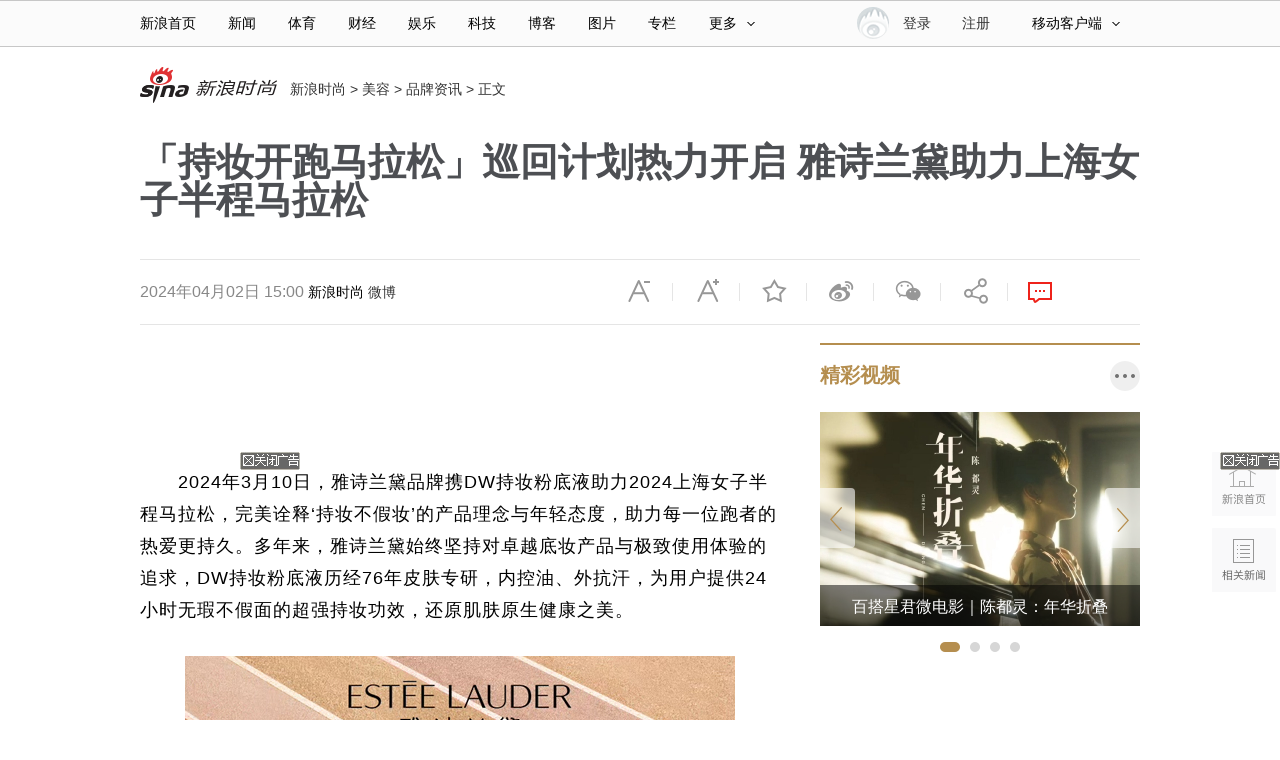

--- FILE ---
content_type: text/html
request_url: https://fashion.sina.com.cn/b/nw/2024-04-02/1459/doc-inaqmpws5047070.shtml
body_size: 24977
content:
<!DOCTYPE html>
<!-- [ published at 2024-04-02 15:00:02 ] -->


<!---->
<html>
<head>
    <meta charset="utf-8"/>
	<meta content="always" name="referrer">
    <meta http-equiv="X-UA-Compatible" content="IE=edge"/>
	<meta http-equiv="Content-Security-Policy" content="upgrade-insecure-requests" />
	<meta name="sudameta" content="urlpath:b/nw/; allCIDs:277,257,260,266,321,258,315">
    <title>「持妆开跑马拉松」巡回计划热力开启 雅诗兰黛助力上海女子半程马拉松_新浪时尚_新浪网</title>
<meta name="keywords" content="" />
<meta name="description" content="2024年3月10日，雅诗兰黛品牌携DW持妆粉底液助力2024上海女子半程马拉松，完美诠释‘持妆不假妆’的产品理念与年轻态度，助力每一位跑者的热爱更持久。多年来，雅诗兰黛始终坚持对卓越底妆产品与极致使用体验的追求，DW持妆粉底液历经76年皮" />
<meta name="tags" content="" />
	<meta property="og:type" content="news" />
<meta property="og:title" content="「持妆开跑马拉松」巡回计划热力开启 雅诗兰黛助力上海女子半程马拉松" />
<meta property="og:description" content="「持妆开跑马拉松」巡回计划热力开启 雅诗兰黛助力上海女子半程马拉松" />
<meta property="og:url" content="https://fashion.sina.com.cn/b/nw/2024-04-02/1459/doc-inaqmpws5047070.shtml" />
<meta property="og:image" content="http://n.sinaimg.cn/fashion/crawl/483/w550h733/20240402/c411-cf01962052953a3c3f517ae584f198bb.png" />
    <meta name="stencil" content="PGLS001741">
<meta name="publishid" content="naqmpws5047070" />
<meta name="comment" content="fsh:comos-naqmpws5047070" />
<meta name="sudameta" content="comment_channel:fsh;comment_id:comos-naqmpws5047070" />
<meta name="mediaid" content="新浪时尚">
<meta name="sudameta" content="sinaog:0" />

<meta name="mobile-agent" content="format=html5; url=https://fashion.sina.cn/b/2024-04-02/detail-inaqmpws5047070.d.html">
<meta name="mobile-agent" content="format=xhtml; url=https://fashion.sina.cn/b/2024-04-02/detail-inaqmpws5047070.d.html">
<meta name="mobile-agent" content="format=wml; url=https://fashion.sina.cn/b/2024-04-02/detail-inaqmpws5047070.d.html">
    
    <link rel="alternate" type="application/rss+xml" title="新浪_新浪时尚新闻_美容新闻"  href="http://rss.sina.com.cn/fashion/beauty/news.xml" />
    <meta property="article:published_time" content="2024-04-02T15:00:00+08:00" />
<meta property="article:author" content="新浪时尚" />


	<script type="text/javascript" src="//www.sinaimg.cn/home/sinaflash.js"></script>
	<link rel="stylesheet" type="text/css" href="//n3.sinaimg.cn/default/cf7470f9/20190830/cms_style.css?t=202112091430" />
	<!-- 导航 登录 css -->
    <link rel="stylesheet" type="text/css" href="//i.sso.sina.com.cn/css/userpanel/v1/top_account_v2.css">
    <link href="//n0.sinaimg.cn/common/channelnav/css/common_nav.css" rel="stylesheet" type="text/css"/>
    <!--评论组件样式-->
    <link rel="stylesheet" type="text/css" href="//n2.sinaimg.cn/finance/sina_comment_2017/build/sina-comment-min.css">
	<!-- 天乙 css -->
    <link rel="stylesheet" href="//news.sina.com.cn/css/pctianyi/tianyi.css">
    <!-- 正文页css -->
    <link rel="stylesheet" href="//n3.sinaimg.cn/contentPage/index/css/pages/public.css">
	<link rel="stylesheet" type="text/css" href="//n3.sinaimg.cn/contentPage/index/css/pages/fashionIndex.css">

    <script type="text/javascript" src="//n.sinaimg.cn/lib/core/core.js"></script>
    <script type="text/javascript" src="//n.sinaimg.cn/lib/core/require.js"></script>
    <script type="text/javascript" src="//n.sinaimg.cn/contentPage/index/js/pages/SinaPage.js"></script>

	<!-- 自增js -->
	<script type="text/javascript" src="//d1.sina.com.cn/litong/zhitou/sspnew.js"></script>
<script language="javascript" type="text/javascript" src="//d2.sina.com.cn/d1images/button/rotator.js"></script>
<meta name="sudameta" content="dataid:comos:naqmpws5047070" /></head>
<body><!-- body code begin -->

<!-- SUDA_CODE_START --> 
<script type="text/javascript"> 
//<!--
(function(){var an="V=2.1.16";var ah=window,F=document,s=navigator,W=s.userAgent,ao=ah.screen,j=ah.location.href;var aD="https:"==ah.location.protocol?"https://s":"http://",ay="beacon.sina.com.cn";var N=aD+ay+"/a.gif?",z=aD+ay+"/g.gif?",R=aD+ay+"/f.gif?",ag=aD+ay+"/e.gif?",aB=aD+"beacon.sinauda.com/i.gif?";var aA=F.referrer.toLowerCase();var aa="SINAGLOBAL",Y="FSINAGLOBAL",H="Apache",P="ULV",l="SUP",aE="UOR",E="_s_acc",X="_s_tentry",n=false,az=false,B=(document.domain=="sina.com.cn")?true:false;var o=0;var aG=false,A=false;var al="";var m=16777215,Z=0,C,K=0;var r="",b="",a="";var M=[],S=[],I=[];var u=0;var v=0;var p="";var am=false;var w=false;function O(){var e=document.createElement("iframe");e.src=aD+ay+"/data.html?"+new Date().getTime();e.id="sudaDataFrame";e.style.height="0px";e.style.width="1px";e.style.overflow="hidden";e.frameborder="0";e.scrolling="no";document.getElementsByTagName("head")[0].appendChild(e)}function k(){var e=document.createElement("iframe");e.src=aD+ay+"/ckctl.html";e.id="ckctlFrame";e.style.height="0px";e.style.width="1px";e.style.overflow="hidden";e.frameborder="0";e.scrolling="no";document.getElementsByTagName("head")[0].appendChild(e)}function q(){var e=document.createElement("script");e.src=aD+ay+"/h.js";document.getElementsByTagName("head")[0].appendChild(e)}function h(aH,i){var D=F.getElementsByName(aH);var e=(i>0)?i:0;return(D.length>e)?D[e].content:""}function aF(){var aJ=F.getElementsByName("sudameta");var aR=[];for(var aO=0;aO<aJ.length;aO++){var aK=aJ[aO].content;if(aK){if(aK.indexOf(";")!=-1){var D=aK.split(";");for(var aH=0;aH<D.length;aH++){var aP=aw(D[aH]);if(!aP){continue}aR.push(aP)}}else{aR.push(aK)}}}var aM=F.getElementsByTagName("meta");for(var aO=0,aI=aM.length;aO<aI;aO++){var aN=aM[aO];if(aN.name=="tags"){aR.push("content_tags:"+encodeURI(aN.content))}}var aL=t("vjuids");aR.push("vjuids:"+aL);var e="";var aQ=j.indexOf("#");if(aQ!=-1){e=escape(j.substr(aQ+1));aR.push("hashtag:"+e)}return aR}function V(aK,D,aI,aH){if(aK==""){return""}aH=(aH=="")?"=":aH;D+=aH;var aJ=aK.indexOf(D);if(aJ<0){return""}aJ+=D.length;var i=aK.indexOf(aI,aJ);if(i<aJ){i=aK.length}return aK.substring(aJ,i)}function t(e){if(undefined==e||""==e){return""}return V(F.cookie,e,";","")}function at(aI,e,i,aH){if(e!=null){if((undefined==aH)||(null==aH)){aH="sina.com.cn"}if((undefined==i)||(null==i)||(""==i)){F.cookie=aI+"="+e+";domain="+aH+";path=/"}else{var D=new Date();var aJ=D.getTime();aJ=aJ+86400000*i;D.setTime(aJ);aJ=D.getTime();F.cookie=aI+"="+e+";domain="+aH+";expires="+D.toUTCString()+";path=/"}}}function f(D){try{var i=document.getElementById("sudaDataFrame").contentWindow.storage;return i.get(D)}catch(aH){return false}}function ar(D,aH){try{var i=document.getElementById("sudaDataFrame").contentWindow.storage;i.set(D,aH);return true}catch(aI){return false}}function L(){var aJ=15;var D=window.SUDA.etag;if(!B){return"-"}if(u==0){O();q()}if(D&&D!=undefined){w=true}ls_gid=f(aa);if(ls_gid===false||w==false){return false}else{am=true}if(ls_gid&&ls_gid.length>aJ){at(aa,ls_gid,3650);n=true;return ls_gid}else{if(D&&D.length>aJ){at(aa,D,3650);az=true}var i=0,aI=500;var aH=setInterval((function(){var e=t(aa);if(w){e=D}i+=1;if(i>3){clearInterval(aH)}if(e.length>aJ){clearInterval(aH);ar(aa,e)}}),aI);return w?D:t(aa)}}function U(e,aH,D){var i=e;if(i==null){return false}aH=aH||"click";if((typeof D).toLowerCase()!="function"){return}if(i.attachEvent){i.attachEvent("on"+aH,D)}else{if(i.addEventListener){i.addEventListener(aH,D,false)}else{i["on"+aH]=D}}return true}function af(){if(window.event!=null){return window.event}else{if(window.event){return window.event}var D=arguments.callee.caller;var i;var aH=0;while(D!=null&&aH<40){i=D.arguments[0];if(i&&(i.constructor==Event||i.constructor==MouseEvent||i.constructor==KeyboardEvent)){return i}aH++;D=D.caller}return i}}function g(i){i=i||af();if(!i.target){i.target=i.srcElement;i.pageX=i.x;i.pageY=i.y}if(typeof i.layerX=="undefined"){i.layerX=i.offsetX}if(typeof i.layerY=="undefined"){i.layerY=i.offsetY}return i}function aw(aH){if(typeof aH!=="string"){throw"trim need a string as parameter"}var e=aH.length;var D=0;var i=/(\u3000|\s|\t|\u00A0)/;while(D<e){if(!i.test(aH.charAt(D))){break}D+=1}while(e>D){if(!i.test(aH.charAt(e-1))){break}e-=1}return aH.slice(D,e)}function c(e){return Object.prototype.toString.call(e)==="[object Array]"}function J(aH,aL){var aN=aw(aH).split("&");var aM={};var D=function(i){if(aL){try{return decodeURIComponent(i)}catch(aP){return i}}else{return i}};for(var aJ=0,aK=aN.length;aJ<aK;aJ++){if(aN[aJ]){var aI=aN[aJ].split("=");var e=aI[0];var aO=aI[1];if(aI.length<2){aO=e;e="$nullName"}if(!aM[e]){aM[e]=D(aO)}else{if(c(aM[e])!=true){aM[e]=[aM[e]]}aM[e].push(D(aO))}}}return aM}function ac(D,aI){for(var aH=0,e=D.length;aH<e;aH++){aI(D[aH],aH)}}function ak(i){var e=new RegExp("^http(?:s)?://([^/]+)","im");if(i.match(e)){return i.match(e)[1].toString()}else{return""}}function aj(aO){try{var aL="ABCDEFGHIJKLMNOPQRSTUVWXYZabcdefghijklmnopqrstuvwxyz0123456789+/=";var D="ABCDEFGHIJKLMNOPQRSTUVWXYZabcdefghijklmnopqrstuvwxyz0123456789-_=";var aQ=function(e){var aR="",aS=0;for(;aS<e.length;aS++){aR+="%"+aH(e[aS])}return decodeURIComponent(aR)};var aH=function(e){var i="0"+e.toString(16);return i.length<=2?i:i.substr(1)};var aP=function(aY,aV,aR){if(typeof(aY)=="string"){aY=aY.split("")}var aX=function(a7,a9){for(var a8=0;a8<a7.length;a8++){if(a7[a8]==a9){return a8}}return -1};var aS=[];var a6,a4,a1="";var a5,a3,a0,aZ="";if(aY.length%4!=0){}var e=/[^A-Za-z0-9\+\/\=]/g;var a2=aL.split("");if(aV=="urlsafe"){e=/[^A-Za-z0-9\-_\=]/g;a2=D.split("")}var aU=0;if(aV=="binnary"){a2=[];for(aU=0;aU<=64;aU++){a2[aU]=aU+128}}if(aV!="binnary"&&e.exec(aY.join(""))){return aR=="array"?[]:""}aU=0;do{a5=aX(a2,aY[aU++]);a3=aX(a2,aY[aU++]);a0=aX(a2,aY[aU++]);aZ=aX(a2,aY[aU++]);a6=(a5<<2)|(a3>>4);a4=((a3&15)<<4)|(a0>>2);a1=((a0&3)<<6)|aZ;aS.push(a6);if(a0!=64&&a0!=-1){aS.push(a4)}if(aZ!=64&&aZ!=-1){aS.push(a1)}a6=a4=a1="";a5=a3=a0=aZ=""}while(aU<aY.length);if(aR=="array"){return aS}var aW="",aT=0;for(;aT<aS.lenth;aT++){aW+=String.fromCharCode(aS[aT])}return aW};var aI=[];var aN=aO.substr(0,3);var aK=aO.substr(3);switch(aN){case"v01":for(var aJ=0;aJ<aK.length;aJ+=2){aI.push(parseInt(aK.substr(aJ,2),16))}return decodeURIComponent(aQ(aP(aI,"binnary","array")));break;case"v02":aI=aP(aK,"urlsafe","array");return aQ(aP(aI,"binnary","array"));break;default:return decodeURIComponent(aO)}}catch(aM){return""}}var ap={screenSize:function(){return(m&8388608==8388608)?ao.width+"x"+ao.height:""},colorDepth:function(){return(m&4194304==4194304)?ao.colorDepth:""},appCode:function(){return(m&2097152==2097152)?s.appCodeName:""},appName:function(){return(m&1048576==1048576)?((s.appName.indexOf("Microsoft Internet Explorer")>-1)?"MSIE":s.appName):""},cpu:function(){return(m&524288==524288)?(s.cpuClass||s.oscpu):""},platform:function(){return(m&262144==262144)?(s.platform):""},jsVer:function(){if(m&131072!=131072){return""}var aI,e,aK,D=1,aH=0,i=(s.appName.indexOf("Microsoft Internet Explorer")>-1)?"MSIE":s.appName,aJ=s.appVersion;if("MSIE"==i){e="MSIE";aI=aJ.indexOf(e);if(aI>=0){aK=window.parseInt(aJ.substring(aI+5));if(3<=aK){D=1.1;if(4<=aK){D=1.3}}}}else{if(("Netscape"==i)||("Opera"==i)||("Mozilla"==i)){D=1.3;e="Netscape6";aI=aJ.indexOf(e);if(aI>=0){D=1.5}}}return D},network:function(){if(m&65536!=65536){return""}var i="";i=(s.connection&&s.connection.type)?s.connection.type:i;try{F.body.addBehavior("#default#clientCaps");i=F.body.connectionType}catch(D){i="unkown"}return i},language:function(){return(m&32768==32768)?(s.systemLanguage||s.language):""},timezone:function(){return(m&16384==16384)?(new Date().getTimezoneOffset()/60):""},flashVer:function(){if(m&8192!=8192){return""}var aK=s.plugins,aH,aL,aN;if(aK&&aK.length){for(var aJ in aK){aL=aK[aJ];if(aL.description==null){continue}if(aH!=null){break}aN=aL.description.toLowerCase();if(aN.indexOf("flash")!=-1){aH=aL.version?parseInt(aL.version):aN.match(/\d+/);continue}}}else{if(window.ActiveXObject){for(var aI=10;aI>=2;aI--){try{var D=new ActiveXObject("ShockwaveFlash.ShockwaveFlash."+aI);if(D){aH=aI;break}}catch(aM){}}}else{if(W.indexOf("webtv/2.5")!=-1){aH=3}else{if(W.indexOf("webtv")!=-1){aH=2}}}}return aH},javaEnabled:function(){if(m&4096!=4096){return""}var D=s.plugins,i=s.javaEnabled(),aH,aI;if(i==true){return 1}if(D&&D.length){for(var e in D){aH=D[e];if(aH.description==null){continue}if(i!=null){break}aI=aH.description.toLowerCase();if(aI.indexOf("java plug-in")!=-1){i=parseInt(aH.version);continue}}}else{if(window.ActiveXObject){i=(new ActiveXObject("JavaWebStart.IsInstalled")!=null)}}return i?1:0}};var ad={pageId:function(i){var D=i||r,aK="-9999-0-0-1";if((undefined==D)||(""==D)){try{var aH=h("publishid");if(""!=aH){var aJ=aH.split(",");if(aJ.length>0){if(aJ.length>=3){aK="-9999-0-"+aJ[1]+"-"+aJ[2]}D=aJ[0]}}else{D="0"}}catch(aI){D="0"}D=D+aK}return D},sessionCount:function(){var e=t("_s_upa");if(e==""){e=0}return e},excuteCount:function(){return SUDA.sudaCount},referrer:function(){if(m&2048!=2048){return""}var e=/^[^\?&#]*.swf([\?#])?/;if((aA=="")||(aA.match(e))){var i=V(j,"ref","&","");if(i!=""){return escape(i)}}return escape(aA)},isHomepage:function(){if(m&1024!=1024){return""}var D="";try{F.body.addBehavior("#default#homePage");D=F.body.isHomePage(j)?"Y":"N"}catch(i){D="unkown"}return D},PGLS:function(){return(m&512==512)?h("stencil"):""},ZT:function(){if(m&256!=256){return""}var e=h("subjectid");e.replace(",",".");e.replace(";",",");return escape(e)},mediaType:function(){return(m&128==128)?h("mediaid"):""},domCount:function(){return(m&64==64)?F.getElementsByTagName("*").length:""},iframeCount:function(){return(m&32==32)?F.getElementsByTagName("iframe").length:""}};var av={visitorId:function(){var i=15;var e=t(aa);if(e.length>i&&u==0){return e}else{return}},fvisitorId:function(e){if(!e){var e=t(Y);return e}else{at(Y,e,3650)}},sessionId:function(){var e=t(H);if(""==e){var i=new Date();e=Math.random()*10000000000000+"."+i.getTime()}return e},flashCookie:function(e){if(e){}else{return p}},lastVisit:function(){var D=t(H);var aI=t(P);var aH=aI.split(":");var aJ="",i;if(aH.length>=6){if(D!=aH[4]){i=new Date();var e=new Date(window.parseInt(aH[0]));aH[1]=window.parseInt(aH[1])+1;if(i.getMonth()!=e.getMonth()){aH[2]=1}else{aH[2]=window.parseInt(aH[2])+1}if(((i.getTime()-e.getTime())/86400000)>=7){aH[3]=1}else{if(i.getDay()<e.getDay()){aH[3]=1}else{aH[3]=window.parseInt(aH[3])+1}}aJ=aH[0]+":"+aH[1]+":"+aH[2]+":"+aH[3];aH[5]=aH[0];aH[0]=i.getTime();at(P,aH[0]+":"+aH[1]+":"+aH[2]+":"+aH[3]+":"+D+":"+aH[5],360)}else{aJ=aH[5]+":"+aH[1]+":"+aH[2]+":"+aH[3]}}else{i=new Date();aJ=":1:1:1";at(P,i.getTime()+aJ+":"+D+":",360)}return aJ},userNick:function(){if(al!=""){return al}var D=unescape(t(l));if(D!=""){var i=V(D,"ag","&","");var e=V(D,"user","&","");var aH=V(D,"uid","&","");var aJ=V(D,"sex","&","");var aI=V(D,"dob","&","");al=i+":"+e+":"+aH+":"+aJ+":"+aI;return al}else{return""}},userOrigin:function(){if(m&4!=4){return""}var e=t(aE);var i=e.split(":");if(i.length>=2){return i[0]}else{return""}},advCount:function(){return(m&2==2)?t(E):""},setUOR:function(){var aL=t(aE),aP="",i="",aO="",aI="",aM=j.toLowerCase(),D=F.referrer.toLowerCase();var aQ=/[&|?]c=spr(_[A-Za-z0-9]{1,}){3,}/;var aK=new Date();if(aM.match(aQ)){aO=aM.match(aQ)[0]}else{if(D.match(aQ)){aO=D.match(aQ)[0]}}if(aO!=""){aO=aO.substr(3)+":"+aK.getTime()}if(aL==""){if(t(P)==""){aP=ak(D);i=ak(aM)}at(aE,aP+","+i+","+aO,365)}else{var aJ=0,aN=aL.split(",");if(aN.length>=1){aP=aN[0]}if(aN.length>=2){i=aN[1]}if(aN.length>=3){aI=aN[2]}if(aO!=""){aJ=1}else{var aH=aI.split(":");if(aH.length>=2){var e=new Date(window.parseInt(aH[1]));if(e.getTime()<(aK.getTime()-86400000*30)){aJ=1}}}if(aJ){at(aE,aP+","+i+","+aO,365)}}},setAEC:function(e){if(""==e){return}var i=t(E);if(i.indexOf(e+",")<0){i=i+e+","}at(E,i,7)},ssoInfo:function(){var D=unescape(aj(t("sso_info")));if(D!=""){if(D.indexOf("uid=")!=-1){var i=V(D,"uid","&","");return escape("uid:"+i)}else{var e=V(D,"u","&","");return escape("u:"+unescape(e))}}else{return""}},subp:function(){return t("SUBP")}};var ai={CI:function(){var e=["sz:"+ap.screenSize(),"dp:"+ap.colorDepth(),"ac:"+ap.appCode(),"an:"+ap.appName(),"cpu:"+ap.cpu(),"pf:"+ap.platform(),"jv:"+ap.jsVer(),"ct:"+ap.network(),"lg:"+ap.language(),"tz:"+ap.timezone(),"fv:"+ap.flashVer(),"ja:"+ap.javaEnabled()];return"CI="+e.join("|")},PI:function(e){var i=["pid:"+ad.pageId(e),"st:"+ad.sessionCount(),"et:"+ad.excuteCount(),"ref:"+ad.referrer(),"hp:"+ad.isHomepage(),"PGLS:"+ad.PGLS(),"ZT:"+ad.ZT(),"MT:"+ad.mediaType(),"keys:","dom:"+ad.domCount(),"ifr:"+ad.iframeCount()];return"PI="+i.join("|")},UI:function(){var e=["vid:"+av.visitorId(),"sid:"+av.sessionId(),"lv:"+av.lastVisit(),"un:"+av.userNick(),"uo:"+av.userOrigin(),"ae:"+av.advCount(),"lu:"+av.fvisitorId(),"si:"+av.ssoInfo(),"rs:"+(n?1:0),"dm:"+(B?1:0),"su:"+av.subp()];return"UI="+e.join("|")},EX:function(i,e){if(m&1!=1){return""}i=(null!=i)?i||"":b;e=(null!=e)?e||"":a;return"EX=ex1:"+i+"|ex2:"+e},MT:function(){return"MT="+aF().join("|")},V:function(){return an},R:function(){return"gUid_"+new Date().getTime()}};function ax(){var aK="-",aH=F.referrer.toLowerCase(),D=j.toLowerCase();if(""==t(X)){if(""!=aH){aK=ak(aH)}at(X,aK,"","weibo.com")}var aI=/weibo.com\/reg.php/;if(D.match(aI)){var aJ=V(unescape(D),"sharehost","&","");var i=V(unescape(D),"appkey","&","");if(""!=aJ){at(X,aJ,"","weibo.com")}at("appkey",i,"","weibo.com")}}function d(e,i){G(e,i)}function G(i,D){D=D||{};var e=new Image(),aH;if(D&&D.callback&&typeof D.callback=="function"){e.onload=function(){clearTimeout(aH);aH=null;D.callback(true)}}SUDA.img=e;e.src=i;aH=setTimeout(function(){if(D&&D.callback&&typeof D.callback=="function"){D.callback(false);e.onload=null}},D.timeout||2000)}function x(e,aH,D,aI){SUDA.sudaCount++;if(!av.visitorId()&&!L()){if(u<3){u++;setTimeout(x,500);return}}var i=N+[ai.V(),ai.CI(),ai.PI(e),ai.UI(),ai.MT(),ai.EX(aH,D),ai.R()].join("&");G(i,aI)}function y(e,D,i){if(aG||A){return}if(SUDA.sudaCount!=0){return}x(e,D,i)}function ab(e,aH){if((""==e)||(undefined==e)){return}av.setAEC(e);if(0==aH){return}var D="AcTrack||"+t(aa)+"||"+t(H)+"||"+av.userNick()+"||"+e+"||";var i=ag+D+"&gUid_"+new Date().getTime();d(i)}function aq(aI,e,i,aJ){aJ=aJ||{};if(!i){i=""}else{i=escape(i)}var aH="UATrack||"+t(aa)+"||"+t(H)+"||"+av.userNick()+"||"+aI+"||"+e+"||"+ad.referrer()+"||"+i+"||"+(aJ.realUrl||"")+"||"+(aJ.ext||"");var D=ag+aH+"&gUid_"+new Date().getTime();d(D,aJ)}function aC(aK){var i=g(aK);var aI=i.target;var aH="",aL="",D="";var aJ;if(aI!=null&&aI.getAttribute&&(!aI.getAttribute("suda-uatrack")&&!aI.getAttribute("suda-actrack")&&!aI.getAttribute("suda-data"))){while(aI!=null&&aI.getAttribute&&(!!aI.getAttribute("suda-uatrack")||!!aI.getAttribute("suda-actrack")||!!aI.getAttribute("suda-data"))==false){if(aI==F.body){return}aI=aI.parentNode}}if(aI==null||aI.getAttribute==null){return}aH=aI.getAttribute("suda-actrack")||"";aL=aI.getAttribute("suda-uatrack")||aI.getAttribute("suda-data")||"";sudaUrls=aI.getAttribute("suda-urls")||"";if(aL){aJ=J(aL);if(aI.tagName.toLowerCase()=="a"){D=aI.href}opts={};opts.ext=(aJ.ext||"");aJ.key&&SUDA.uaTrack&&SUDA.uaTrack(aJ.key,aJ.value||aJ.key,D,opts)}if(aH){aJ=J(aH);aJ.key&&SUDA.acTrack&&SUDA.acTrack(aJ.key,aJ.value||aJ.key)}}if(window.SUDA&&Object.prototype.toString.call(window.SUDA)==="[object Array]"){for(var Q=0,ae=SUDA.length;Q<ae;Q++){switch(SUDA[Q][0]){case"setGatherType":m=SUDA[Q][1];break;case"setGatherInfo":r=SUDA[Q][1]||r;b=SUDA[Q][2]||b;a=SUDA[Q][3]||a;break;case"setPerformance":Z=SUDA[Q][1];break;case"setPerformanceFilter":C=SUDA[Q][1];break;case"setPerformanceInterval":K=SUDA[Q][1]*1||0;K=isNaN(K)?0:K;break;case"setGatherMore":M.push(SUDA[Q].slice(1));break;case"acTrack":S.push(SUDA[Q].slice(1));break;case"uaTrack":I.push(SUDA[Q].slice(1));break}}}aG=(function(D,i){if(ah.top==ah){return false}else{try{if(F.body.clientHeight==0){return false}return((F.body.clientHeight>=D)&&(F.body.clientWidth>=i))?false:true}catch(aH){return true}}})(320,240);A=(function(){return false})();av.setUOR();var au=av.sessionId();window.SUDA=window.SUDA||[];SUDA.sudaCount=SUDA.sudaCount||0;SUDA.log=function(){x.apply(null,arguments)};SUDA.acTrack=function(){ab.apply(null,arguments)};SUDA.uaTrack=function(){aq.apply(null,arguments)};U(F.body,"click",aC);window.GB_SUDA=SUDA;GB_SUDA._S_pSt=function(){};GB_SUDA._S_acTrack=function(){ab.apply(null,arguments)};GB_SUDA._S_uaTrack=function(){aq.apply(null,arguments)};window._S_pSt=function(){};window._S_acTrack=function(){ab.apply(null,arguments)};window._S_uaTrack=function(){aq.apply(null,arguments)};window._S_PID_="";if(!window.SUDA.disableClickstream){y()}try{k()}catch(T){}})();
//-->
</script> 
<noScript> 
<div style='position:absolute;top:0;left:0;width:0;height:0;visibility:hidden'><img width=0 height=0 src='//beacon.sina.com.cn/a.gif?noScript' border='0' alt='' /></div> 
</noScript> 
<!-- SUDA_CODE_END -->

<!-- SSO_GETCOOKIE_START -->
<script type="text/javascript">var sinaSSOManager=sinaSSOManager||{};sinaSSOManager.getSinaCookie=function(){function dc(u){if(u==undefined){return""}var decoded=decodeURIComponent(u);return decoded=="null"?"":decoded}function ps(str){var arr=str.split("&");var arrtmp;var arrResult={};for(var i=0;i<arr.length;i++){arrtmp=arr[i].split("=");arrResult[arrtmp[0]]=dc(arrtmp[1])}return arrResult}function gC(name){var Res=eval("/"+name+"=([^;]+)/").exec(document.cookie);return Res==null?null:Res[1]}var sup=dc(gC("SUP"));if(!sup){sup=dc(gC("SUR"))}if(!sup){return null}return ps(sup)};</script>
<!-- SSO_GETCOOKIE_END -->

<script type="text/javascript">new function(r,s,t){this.a=function(n,t,e){if(window.addEventListener){n.addEventListener(t,e,false);}else if(window.attachEvent){n.attachEvent("on"+t,e);}};this.b=function(f){var t=this;return function(){return f.apply(t,arguments);};};this.c=function(){var f=document.getElementsByTagName("form");for(var i=0;i<f.length;i++){var o=f[i].action;if(this.r.test(o)){f[i].action=o.replace(this.r,this.s);}}};this.r=r;this.s=s;this.d=setInterval(this.b(this.c),t);this.a(window,"load",this.b(function(){this.c();clearInterval(this.d);}));}(/http:\/\/www\.google\.c(om|n)\/search/, "http://keyword.sina.com.cn/searchword.php", 250);</script>
<!-- body code end -->

<!-- import sinaads.js start-->
<script>(function(d,s,id){var s,n=d.getElementsByTagName(s)[0];if(d.getElementById(id))return;s=d.createElement(s);s.id=id;s.setAttribute('charset','utf-8');s.src='//d'+Math.floor(0+Math.random()*(9-0+1))+'.sina.com.cn/litong/zhitou/sinaads/release/sinaads.js';n.parentNode.insertBefore(s,n);})(document,'script','sinaads-script');</script>
<!-- import sinaads.js end-->
<script type="text/javascript">
var $SCOPE = {
    SINA_COMPONENTS: {}  //为模块化使用的对象
};
//设定为提前一屏触发
SinaPage.config.triggerDistance = 500;
SinaPage.config.apis = {"try":"\/\/interface.sina.cn\/fashion\/try_v2018.d.json","video":"\/\/interface.sina.cn\/fashion\/video_v2018.d.json","Hdpic":"\/\/interface.sina.cn\/fashion\/slide_v2018.d.json","zt":"\/\/interface.sina.cn\/fashion\/zt_v2018.d.json","original":"\/\/interface.sina.cn\/fashion\/jcyc_v2018.d.json","rank":"\/\/interface.sina.cn\/fashion\/rank_v2018.d.json","cyzx":"\/\/interface.sina.cn\/fashion\/zx_v2018.d.json","star":"\/\/interface.sina.cn\/fashion\/star_v2018.d.json","zl":"\/\/interface.sina.cn\/fashion\/zl_v2018.d.json","show":"\/\/interface.sina.cn\/fashion\/show_v2018.d.json","cosmetic":"\/\/interface.sina.cn\/fashion\/cosmetic_v2018.d.json"};
var SINA_TEXT_PAGE_INFO = {
        entry: 'fashion',
        channel: 'fsh',
        newsid: 'comos-naqmpws5047070',

        // 是否隐藏评论入口
        hideComment: false,
        // 是否隐藏评论列表(0,1)
        hideCommentList: 0,

        // 微博分享后面的@用户uid
        uid: '1765148101',

        // 文章docid，用来检测是否已收藏
        docID: 'http://doc.sina.cn/?id=comos:naqmpws5047070',

        pagepubtime: '2024-04-02',
        difDay: 180,
        ADIDs: ["PublicRelation2","PublicRelation3","left_focus_ad","PublicRelation6","PublicRelation8","pl_sideAd"],

        // 底部微博推荐，如果没有，不填即可
        weiboGroupID: ''

    };
</script>
<!--主导航-->
<!-- 登录js -->
<div class="sina15-top-bar-wrap" id="sina15-top-bar-wrap-astro" data-sudaclick="public_topnav">
  <div class="sina15-top-bar-inner">
    <div class="sina15-nav">
      <ul class="sina15-nav-list">
        <li class="sina15-nav-list-first" data-sudaclick="nav_home_p"><a href="http://www.sina.com.cn/">新浪首页</a></li>
        <li data-sudaclick="nav_news_p"><a href="http://news.sina.com.cn/">新闻</a></li>
        <li data-sudaclick="nav_sports_p"><a href="http://sports.sina.com.cn/">体育</a></li>
        <li data-sudaclick="nav_finance_p"><a href="http://finance.sina.com.cn/">财经</a></li>
        <li data-sudaclick="nav_ent_p"><a href="http://ent.sina.com.cn/">娱乐</a></li>
        <li data-sudaclick="nav_tech_p"><a href="http://tech.sina.com.cn/">科技</a></li>
        <li data-sudaclick="nav_blog_p"><a href="http://blog.sina.com.cn/">博客</a></li>
        <li data-sudaclick="nav_photo_p"><a href="http://photo.sina.com.cn/">图片</a></li>
        <li data-sudaclick="nav_zhuanlan_p"><a href="http://zhuanlan.sina.com.cn/">专栏</a></li>
        <li class="sina15-nav-list-last"><a href="#" class="sina15-more" data-action="dropdown" data-target="more">更多<i class="sina15-icon sina15-icon-arrows-a"></i></a></li>
        <!--鼠标滑过更多<a>标签添加class="sina15-on"-->
      </ul>
      <ul id="more" class="sina15-nav-others">
        <li><a data-sudaclick="nav_auto_p" href="http://auto.sina.com.cn/">汽车</a><a data-sudaclick="nav_edu_p" href="http://edu.sina.com.cn/">教育</a><a data-sudaclick="nav_fashion_p" href="http://fashion.sina.com.cn/">时尚</a><a data-sudaclick="nav_eladies_p" href="http://eladies.sina.com.cn/">女性</a><a data-sudaclick="nav_astro_p" href="http://astro.sina.com.cn/">星座</a><a data-sudaclick="nav_health_p" href="http://health.sina.com.cn/">健康</a></li>
        <li><a data-sudaclick="nav_leju_p" href="http://www.leju.com/#source=pc_sina_dbdh1&source_ext=pc_sina">房产</a><a data-sudaclick="nav_history_p" href="http://history.sina.com.cn/">历史</a><a data-sudaclick="nav_video_p" href="http://video.sina.com.cn/">视频</a><a data-sudaclick="nav_collection_p" href="http://collection.sina.com.cn/">收藏</a><a data-sudaclick="nav_baby_p" href="http://baby.sina.com.cn/">育儿</a><a data-sudaclick="nav_book_p" href="http://book.sina.com.cn/">读书</a></li>
        <li class="sina15-nav-others-last"><a data-sudaclick="nav_fo_p" href="http://fo.sina.com.cn/">佛学</a><a data-sudaclick="nav_games_p" href="http://games.sina.com.cn/">游戏</a><a data-sudaclick="nav_travel_p" href="http://travel.sina.com.cn/">旅游</a><a data-sudaclick="nav_mail_p" href="http://mail.sina.com.cn/">邮箱</a><a data-sudaclick="nav_guide_p" href="http://news.sina.com.cn/guide/">导航</a></li>
      </ul>
    </div>
    <!--通行证组件start-->
        <div class="sina15-client">
        <div class="sina15-client-tl">
            <a class="sina15-more" href="#" data-action="dropdown" data-target="mobileclient">移动客户端<i class="sina15-icon sina15-icon-arrows-a"></i></a>
        </div>
        <ul id="mobileclient" class="sina15-dropdown">
            <li><a data-sudaclick="nav_app_weibo_p" href="http://m.sina.com.cn/m/weibo.shtml" target="_blank"><i class="sina15-ico-client sina15-ico-weibo"></i>新浪微博</a></li>
            <li><a data-sudaclick="nav_app_news_p" href="http://news.sina.com.cn/m/sinanews.html" target="_blank"><i class="sina15-ico-client sina15-ico-news"></i>新浪新闻</a></li>
            <li><a data-sudaclick="nav_app_sports_p" href="http://m.sina.com.cn/m/sinasports.shtml" target="_blank"><i class="sina15-ico-client sina15-ico-sports"></i>新浪体育</a></li>
			<li><a href="http://finance.sina.com.cn/mobile/comfinanceweb.shtml" target="_blank" data-sudaclick="nav_app_finance_p" suda-uatrack="key=finapp_pc&value=nav"><i class="sina15-ico-client sina15-ico-finance"></i>新浪财经</a></li>
			<li><a data-sudaclick="nav_app_zhongce_p" href="http://zhongce.sina.com.cn/about/app" target="_blank"><i class="sina15-ico-client sina15-ico-zhongce"></i>新浪众测</a></li>
            <li><a data-sudaclick="nav_app_blog_p" href="http://blog.sina.com.cn/lm/z/app/" target="_blank"><i class="sina15-ico-client sina15-ico-blog"></i>新浪博客</a></li>
            <li><a data-sudaclick="nav_app_video_p" href="http://video.sina.com.cn/app" target="_blank"><i class="sina15-ico-client sina15-ico-video"></i>新浪视频</a></li>
            <li><a data-sudaclick="nav_app_game_p" href="http://games.sina.com.cn/o/kb/12392.shtml" target="_blank"><i class="sina15-ico-client sina15-ico-games"></i>新浪游戏</a></li>
            <li><a data-sudaclick="nav_app_weather_p" href="http://m.sina.com.cn/m/weather.shtml" target="_blank"><i class="sina15-ico-client sina15-ico-weather"></i>天气通</a></li>
        </ul>
    </div>
    <div id="SI_User" class="TAP14">
    <div class="ac-rgst"> <a data-sudaclick="nav_app_passport_i" href="https://login.sina.com.cn/signup/signup?entry=fashion" class="msg-link" target="_blank">注册</a> </div>
      <div class="ac-login">
        <div data-sudaclick="nav_passport_i" class="ac-login-cnt "> <a href="#" class=""><span class="thumb"><img src="//i.sso.sina.com.cn/images/login/thumb_default.png"></span><span class="log-links">登录</span></a> </div>
      </div>
    </div>
    <!--/通行证组件end-->
  </div>
</div>
<!--/主导航-->
<!-- main content start -->
<div class="main-content w1240">
    <!-- 广告 -->
	
    <!-- 广告end -->
    <!-- 搜索栏 search start -->
    <div class="path-search">
	    <!--面包屑 -->
        			<div class="path" data-sudaclick="blkChannelLogo">
			<a data-sudaclick="cnav_logo_mil_p" class="channel-logo fashion-channel-logo" href="http://fashion.sina.com.cn/"></a>            <div class="channel-path"><a href="http://fashion.sina.com.cn/">新浪时尚</a> <span class="spliter">&gt;</span> <a data-sudaclick="cnav_breadcrumbs_p" href="http://fashion.sina.com.cn/beauty/">美容</a> <span class="spliter">&gt;</span> <a data-sudaclick="cnav_breadcrumbs_p" href="http://roll.fashion.sina.com.cn/beauty/news/index.shtml">品牌资讯</a><span class="spliter"> &gt;</span><span> 正文</span></div>
        </div>

        <!--面包屑 end-->
    </div>
    <!-- 搜索栏  search end -->
    <h1 class="main-title">「持妆开跑马拉松」巡回计划热力开启 雅诗兰黛助力上海女子半程马拉松</h1>
    <!-- page-tools start -->
    <div class="top-bar-wrap" id="top_bar_wrap">
        <div class="top-bar ani" id="top_bar">
            <div class="top-bar-inner clearfix">
                <div class="second-title">「持妆开跑马拉松」巡回计划热力开启 雅诗兰黛助力上海女子半程马拉松</div>
                <div class="date-source">
                    <span class="date" data-sudaclick="content_time_p">2024年04月02日 15:00</span>
								<span id="media_name" class="">
       			新浪时尚
				<a id="media_weibo" class="weibo-card-dropdown" href="https://weibo.com/u/1765148101" onmouseover="WeiboCard.show(1765148101, 'fashion' , this)" data-sudaclick="content_weibofloat_p">微博</a>
       		</span>
                    <!-- <a href="http://ent.sina.com.cn/" target="_blank" class="source ent-source" data-sudaclick="media_name" rel="nofollow">新浪娱乐</a> -->
                    <!-- <span class="author">作者王涛</span> -->
                </div>
                <div class="page-tools" data-sudaclick="blk_share">	
                    <span class="tool-icon tool-des-fs first"><a ani-click='scaleDes' ani-hover='bounceFromTop' node-type='decrease-fs' href="javascript:;" title="缩小字体" data-sudaclick="content_smallerfont_i">缩小字体</a></span>
                    <span class="tool-icon tool-ins-fs"><a ani-click="scaleIns" ani-hover="bounceFromTop" node-type="increase-fs" href="javascript:;" title="放大字体" data-sudaclick="content_biggerfont_i">放大字体</a></span>
                    <span class="tool-icon tool-fav"><a ani-hover='bounceFromTop' node-type='add-fav' href="javascript:;" title="收藏本页" data-sudaclick="content_fav_p">收藏</a></span>
					<span class="tool-icon tool-wb"><a ani-hover='bounceFromTop' node-type='share-wb' href="javascript:;" data-share='weibo' title="分享到微博" data-sudaclick="content_weiboshare_i">微博</a></span>
                    <span class="tool-icon tool-wx"><a ani-hover='bounceFromTop' node-type='share-wx' href="javascript:;" data-share='weixin' title="分享到微信" data-sudaclick="content_wechatshare_i">微信</a></span>
                    <span class="tool-icon tool-share"><a ani-hover='bounceFromTop' node-type='share-more' data-action="dropdown" data-target='share_more' href="javascript:;" title="更多分享" data-sudaclick="share">分享</a></span>
                    <span class="tool-icon tool-cmt"><a ani-hover='bounceFromTop' node-type='comment' href="javascript:;"><span class="num content-color" node-type="comment-num" data-sudaclick="blk_comment"></span></a></span>

                    <div class='share-more-list' style='display:none;' id='share_more'>
                        <span  class='tool-icon tool-share-qq'><a href="javascript:;" data-share='qq' title="分享到QQ" data-sudaclick="content_qqshare_i">腾讯QQ</a></span>
                        <span  class='tool-icon tool-share-qqzone'><a href="javascript:;" data-share='qzone' title="分享到QQ空间" data-sudaclick="content_qzoneshare_i">QQ空间</a></span>
                    </div>
                </div>
            </div>
        </div>
    </div>
    <!-- page-tools end -->
    <!-- 正文 start -->
    <div class="article-content clearfix" id='article_content'>
        <div class="article-content-left">
            <!-- 正文广告top start -->
            		<div class="ad top-ad">
			<!-- 标题下方短通栏 begin -->
            <ins class="sinaads" id="PDPS000000060749" data-ad-pdps="PDPS000000060749"></ins>
            <script>(sinaads = window.sinaads || []).push({element: document.getElementById('PDPS000000060749')})</script>
            <!-- 标题下方短通栏 end -->
		</div>

            <!-- 正文广告top end -->
            <!-- 引文 start -->
			
            <!-- 引文 end -->
            <!-- 正文 start -->
			<!-- fashion_article_uptg_v2017_content -->
<!-- 风格大赏20171123jm begin -->
<div id="fashion_tg" style="width: 100%; text-align: center;"></div>
<script>
        function formatDate(str) {
                return str.replace(/-/g, '\/');
        }
	function loadAd(param) {
		var curTime = new Date(),
			startTime = new Date(formatDate(param.startTime)),
			endTime = new Date(formatDate(param.endTime)),
			container = document.getElementById(param.container);
		if (curTime >= startTime && curTime <= endTime) {
			container.innerHTML = param.content;
		} else {
			container.innerHTML = '';
		}
	}
	loadAd({
		startTime: '2017-11-23 00:00:00',
		endTime: '2017-12-31 00:00:00',
		container: 'fashion_tg',
		content: '<iframe width="680px" height="191" frameborder="0" scrolling="no" src="http://fashion.sina.com.cn/iframe/2017uptg/index.shtml"></iframe>'
	});
</script>
<!-- 风格大赏20171123jm  end -->

            <div class="article" id="artibody" data-sudaclick="blk_content">
				<script type="text/javascript">
					window.sina_survey_config = {
    					surveyCss: true,               //调查问答样式true, false, http （不使用默认样式配置false或者不传此参数）
    					resultCss: true,               //调查结果样式true, false, http （不使用默认样式配置false或者不传此参数）
    					source: 'vote'               //通过来源设置图片宽高 sina(手浪), vote(默认)
					}
				</script>
                <p>　　2024年3月10日，雅诗兰黛品牌携DW持妆粉底液助力2024上海女子半程马拉松，完美诠释‘持妆不假妆’的产品理念与年轻态度，助力每一位跑者的热爱更持久。多年来，雅诗兰黛始终坚持对卓越底妆产品与极致使用体验的追求，DW持妆粉底液历经76年皮肤专研，内控油、外抗汗，为用户提供24小时无瑕不假面的超强持妆功效，还原肌肤原生健康之美。</p>
<div class="img_wrapper"><img src="//k.sinaimg.cn/n/fashion/crawl/483/w550h733/20240402/c411-cf01962052953a3c3f517ae584f198bb.png/w700d1q75cms.jpg?by=cms_fixed_width" alt=""></div>
<p style="text-align: center;">　　<em>图注：雅诗兰黛助力上海女子半程马拉松</em></p>
<p>　　雅诗兰黛DW持妆粉底液为女性提供真实无瑕妆态，鼓励女性无惧迎接挑战，尽显张扬自信。3月至4月，雅诗兰黛DW持妆粉底液携手小红书，于上海、无锡、成都、厦门、北京、长沙6座城市开启‘持妆开跑马拉松’巡回计划，消费者可以免费参与，享受运动持妆乐趣。上海首站于3月29日至4月6日期间，在百川咖啡长乐路店、Fontaine武康路店、Fluffy五原店、LUMOS花店与warming安福路店5家门店放置了特色印章，跑者们可以沿途边跑边打卡集章。集齐5个不同的印章，即可于指定时间前往安福路288号话剧中心门口的warming门店领取活动周边礼品兑换券，根据领取的兑换券在指定日期内前往对应门店，便可免费领取雅诗兰黛专属礼遇。后续5座城市将设置产品体验区并派发体验装，邀请消费者亲身领略DW持妆粉底液的无限魅力。</p>
<div class="img_wrapper"><img src="//k.sinaimg.cn/n/fashion/crawl/117/w550h367/20240402/1eeb-43d3ac173300cde33fbbee0c2a2b6501.jpg/w700d1q75cms.jpg?by=cms_fixed_width" alt=""></div>
<p style="text-align: center;">　　<em>图注：雅诗兰黛‘持妆开跑马拉松’产品体验区</em></p>
<p>　　雅诗兰黛DW持妆粉底液持妆不假妆，助力每一位跑者都能尽情享受运动乐趣，在跑道上传递与延续每一份真实热爱。雅诗兰黛诚邀所有追求至美的女性，一同见证精致妆容与运动暴汗两不误的美丽奇迹，让美本色闪耀。</p>
				
            </div>
			<!-- edu_article_v2017_gaokao_iframe -->
<!-- -->
            <!-- 正文页左下画中画广告 begin -->
<div id="left_hzh_ad">
</div>
<!-- 正文页左下画中画广告 end -->
            <div class="article-bottom clearfix" id='article-bottom'>
				<!--通发页正文下方文字链广告 2022/12/29 王鑫 start-->
			<div style="margin: 20px auto 15px; font-size:14px;">
				<ins class="sinaads" data-ad-pdps="PDPS000000067953" data-ad-width="880" data-ad-height="30" data-ad-type="embed"></ins>
				<script>
					(sinaads = window.sinaads || []).push({});
				</script>
			</div>
			
                <!--<div class="btns">
					<a target="_blank" href="http://news.sina.com.cn/feedback/post.html" class="btn-icon btn-feedback" data-sudaclick="content_feedback_p">我要反馈</a>
                </div>-->
            </div>
			
            			<!--新闻客户端广告-->
			<div class="fashion-app">
                <img src="//n.sinaimg.cn/default/723ccdcf/20200424/share_banner.jpg">
            </div>
			<!--/新闻客户端广告-->
			        <!--通发页评论上方640*90通栏 2018/03/13 xiaofei start-->
		<div style="margin: -20px auto 20px;">
			<ins class="sinaads" data-ad-pdps="PDPS000000065807"></ins>
			<script>
		        (sinaads = window.sinaads || []).push({});
	        </script>
		</div>
		<!--通发页评论上方640*90通栏 end -->

            <!-- 评论 start -->
            <div class="blk-comment" id="bottom_sina_comment"></div>
            <!-- 评论 end -->
			<!--通发页评论下方文字链广告 2022/12/29 王鑫 start-->
			<div style="margin: 20px auto -20px; font-size:14px;">
				<ins class="sinaads" data-ad-pdps="PDPS000000067954" data-ad-width="880" data-ad-height="30" data-ad-type="embed"></ins>
				<script>
					(sinaads = window.sinaads || []).push({});
				</script>
			</div>
            <!-- 相关新闻/相关微博 start -->
			<div class='blk-related clearfix' id='tab_related'>
	<div class='tab-related-wrap'>
		<div class='tab-related' id='tab_related_btn'>
			<a href="javascript:;" id='tab01_btn01' class='cur' data-sudaclick="relativenews_tab_i">相关新闻</a>
		</div>
	</div>
	<div class='tab-cont-related'>
		<div id='tab01_cont01' data-sudaclick="relativenews_feed_p">
			<div id="tycard_list">
				<div class="cardlist-a__list" node-type="list"></div>
				<div class="cardlist-a__loading" node-type="loading">加载中<s class="icon-loading"></s></div>
				<div class="cardlist-a__more" node-type="more" style="display:none;">点击加载更多</div>
				<div class="cardlist-a__tip" node-type="tip" style="display:none;"></div>
				<div class="cardlist-a__pager" node-type="pager" style="display:none;"></div>
			</div>
		</div>
	</div>
</div>

            <!-- 相关新闻/相关微博 end -->
            <!-- 正文 end -->
        </div>
        <!-- 天乙feed样式 start-->
        <!-- 天乙feed样式 end -->
        <div class="article-content-right">
		    <!-- 精彩视频 -->
            <div class="video-wrap" data-sudaclick="right_jcsp_p">
                <div class="right-header">
                    <div class="right-header-line"></div>
                    <div class="right-title-wrap">
                        <h3 class="right-title">精彩视频</h3>
                        <a href="http://fashion.sina.com.cn/video/" class="right-more" target="_blank"></a>
                    </div>
                </div>
                <div class="video-scroll-wrap">
                    <div class="right-scroll-content" id="video-scroll-content">
                        <div class="right-scroll-box" id="video-scroll-box">
                            <script id="TPL_video" type="text/x-dot-template">
                                @@~it:value:index$$
                                    <div class="right-scroll-item">
                                        <a title="@@=value.title$$" href="@@=value.url$$" target="_blank">
                                            <img class="imgS" src="@@=value.pic$$" />
                                            <span class="title">@@=value.title$$</span>
                                        </a>
                                    </div>
                                @@~$$
                            </script>
                        </div>
						<ul class="seo_data_list" style="display:none!important;height:0!important;overflow:hidden!important;">
					        				<li><a url="https://video.sina.com.cn/p/fashion/2022-06-30/detail-imizirav1275276.d.html"><img src="//n.sinaimg.cn/fashion/transform/534/w320h214/20220705/6a2f-1a55aa2c3f3da5b12a9ff00dc14630f1.jpg" />百搭星君微电影｜陈都灵：年华折叠</a></li>	
								<li><a url="https://video.sina.com.cn/p/fashion/2022-06-29/detail-imizirav1104618.d.html"><img src="//n.sinaimg.cn/fashion/transform/534/w320h214/20220705/5922-6b223525c8ac1007c12672e31f2249c2.png" />港真靓｜周柏豪： 茶餐厅让我感到自由</a></li>	
								<li><a url="https://video.sina.com.cn/p/fashion/2022-06-20/detail-imizirau9586032.d.html"><img src="//n.sinaimg.cn/fashion/transform/534/w320h214/20220705/2e76-77d7d9e2e5a6f7acb39b4e1178fafd12.jpg" />锦衣之上｜对话设计师：云发布与变局</a></li>	
								<li><a url="https://video.sina.com.cn/p/fashion/2022-06-01/detail-imizirau6067094.d.html"><img src="//n.sinaimg.cn/fashion/transform/534/w320h214/20220705/0bdd-4d507585a1dcfbd119361c760314b9ed.png" />不如开箱｜如何挑选儿童防晒衣？</a></li>	
									    </ul>
                        <a href="javascript:;" class="scroll-left" id="video-scroll-left"></a>
                        <a href="javascript:;" class="scroll-right" id="video-scroll-right"></a>
                        <div class="right-scroll-num" id="video-dot-list"></div>
                    </div>
                </div>
            </div>                <div class="right-ad" id="PublicRelation1">	<!-- 300x500画中画00(天) Begin-->
	<ins class="sinaads" id="PDPS000000056064" data-ad-pdps="PDPS000000056064"></ins>
    <script>(sinaads = window.sinaads || []).push({element: document.getElementById('PDPS000000056064')})</script>
    <!-- 300x500画中画00(天) End--></div>
				<div class="rank-hotsearch" data-sudaclick="right_news_hotsearch_rank_p">
					<link rel="stylesheet" href="//auto.sina.com.cn/blank/fashion/2022_fashion_zw_hotsearch_css.css" type="text/css" />
					<div class="right-header">
						<div class="right-header-line"></div>
						<div class="right-title-wrap">
							<h3 class="right-title">时尚热搜</h3>
							<a href="https://fashion.sina.cn/search/" class="right-more" target="_blank"></a>
						</div>
					</div>
					<ul class="searchlist"></ul>
    				<script type="text/javascript" src="//auto.sina.com.cn/blank/fashion/2022_fashion_zw_hotsearch_js.js" charset="utf-8"></script>
            </div><!-- 新闻排行榜 -->
            <div class="rank-news-wrap" data-sudaclick="right_newsrank_p">
                <div class="right-header">
                    <div class="right-header-line"></div>
                    <div class="right-title-wrap">
                        <h3 class="right-title">新闻排行榜</h3>
                    </div>
                </div>
                <div class="news-list">
                    <ul id="news-list-dom">
                        <script id="TPL_newsRank" type="text/x-dot-template">
                        @@~it:value:index$$
                        <li>
                            <div class="news-index-wrap">
								<span class="news-index @@? index < 3 $$ news-color @@?$$">@@? index==9 $$ 10 @@??$$ 0@@=index+1$$ @@?$$</span>
                            </div>
                            <div class="news-title-wrap">
                                <a href="@@=value.url$$" target="_blank" class="news-title">@@=value.title$$</a>
                            </div>
                        </li>
                        @@~$$
                        </script>
                    </ul>
					<ul class="seo_data_list" style="display:none!important;height:0!important;overflow:hidden!important;">
					   			<li><a url="https://fashion.sina.com.cn/b/nw/2024-04-02/1057/doc-inaqmchw5226686.shtml">不要迷恋浓度 用酸4个注意事项请悉知</a></li>	
						<li><a url="https://fashion.sina.com.cn/b/nw/2024-04-01/1754/doc-inaqirfp6955483.shtml">M·A·C 魅可上海时装周 探索新生流行彩妆趋势</a></li>	
						<li><a url="http://fashion.sina.com.cn/l/ds/2018-11-22/1034/doc-ihmutuec2318843.shtml">12月去哪儿？今年还没玩够的朋友请看这里！</a></li>	
						<li><a url="http://fashion.sina.com.cn/b/mk/2018-11-22/1225/doc-ihnyuqhi4057290.shtml">又到“火锅季” 但是爱吃火锅的你爆痘怎么破？</a></li>	
						<li><a url="http://fashion.sina.com.cn/b/ha/2018-11-22/1225/doc-ihnyuqhi2799481.shtml">秋冬不爱黑白灰 pony的同款靓丽发色弄起来</a></li>	
						<li><a url="http://fashion.sina.com.cn/b/mk/2018-11-22/1159/doc-ihmutuec2298569.shtml">水逆又来？你需要杨超越同款开运又好看的锦鲤妆</a></li>	
						<li><a url="https://fashion.sina.com.cn/s/2024-04-01/1721/doc-inaqikxr7075933.shtml">西铁城x羽生结弦签名版腕表“四周半”耀启上市</a></li>	
						<li><a url="http://fashion.sina.com.cn/s/in/2018-11-22/1334/doc-ihmutuec2583988.shtml">维密为盲目跟风买单，曾砍掉的泳装线又要回归了</a></li>	
						<li><a url="http://fashion.sina.com.cn/b/mk/2017-06-02/1559/doc-ifyfuzny2570898.shtml">范爷用她的经典红唇 霸气玩转戛纳电影节</a></li>	
						<li><a url="http://fashion.sina.com.cn/l/fa/2018-11-22/1531/doc-ihmutuec2358583.shtml">大家说 | 爱马仕大中华区CEO：我们很难只对一件产品感兴趣</a></li>	
							</ul>
                </div>
            </div>                <div class="right-ad" id="PublicRelation2">    <!-- 300x250画中画01 Begin-->
    <ins class="sinaads" id="PDPS000000036601" data-ad-pdps="PDPS000000036601"></ins>
    <script>(sinaads = window.sinaads || []).push({element: document.getElementById('PDPS000000036601')})</script>
    <!-- 300x250画中画01 End--></div>
                <div class="right-ad" id="PublicRelation3">    <!--  画中画01下300*250按钮 begin -->
	<ins class="sinaads" id="PDPS000000046929" data-ad-pdps="PDPS000000046929"></ins>
    <script>(sinaads = window.sinaads || []).push({element: document.getElementById('PDPS000000046929')})</script>
    <!--  画中画01下300*250按钮 end --></div>
<!-- 产业咨询 -->
            <div class="cyzx-wrap" data-sudaclick="right_cyzx_p">
                <div class="right-header">
                    <div class="right-header-line"></div>
                    <div class="right-title-wrap">
                        <h3 class="right-title">产业资讯</h3>
                        <a href="http://roll.fashion.sina.com.cn/style/info/index.shtml" class="right-more" target="_blank"></a>
                    </div>
                </div>
                <div class="cyzx-list-box" id="cyzx-list-box">
                    <script id="TPL_cyzx" type="text/x-dot-template">
                        @@~it:value:index$$
                        <div class="cyzx-list-item">
                            <div class="cyzx-pic"><a href="@@=value.url$$" target="_blank"><img src="@@=value.pic$$" class="imgS" /></a></div>
                            <div class="cyzx-info-box">
                                <p class="cyzx-title"><a href="@@=value.url$$" target="_blank" class="">@@=value.title$$</a></p>
                                <p class="cyzx-content">
                                    <span class="cyzx-info">@@=value.summary$$</span>
                                    <a href="@@=value.url$$" target="_blank" class="cyzx-link">[详情]</a>
                                </p>

                            </div>
                        </div>
                        @@~$$
                    </script>
                </div>
				<ul class="seo_data_list" style="display:none!important;height:0!important;overflow:hidden!important;">
					   				</ul>
            </div>                <div class="right-ad" id="PublicRelation4">			<!--300x250两轮播按钮(天) Begin-->
			<ins class="sinaads" id="PDPS000000058358" data-ad-pdps="PDPS000000058358"></ins>
            <script>(sinaads = window.sinaads || []).push({element: document.getElementById('PDPS000000058358')})</script>
			<!--300x250两轮播按钮(天) End--></div>
                <div class="right-ad" id="PublicRelation5">	<!--智投热点两轮播300x250按钮 Begin-->
	<ins class="sinaads" id="PDPS000000058599" data-ad-pdps="PDPS000000058599"></ins>
    <script>(sinaads = window.sinaads || []).push({element: document.getElementById('PDPS000000058599')})</script>
	<!--智投热点两轮播300x250按钮 End--></div>
<!--明星公告栏-->
            <div class="star-wrap"  data-sudaclick="right_mxggl_p">
                <div class="right-header">
                    <div class="right-header-line"></div>
                    <div class="right-title-wrap">
                        <h3 class="right-title">明星公告栏</h3>
                    </div>
                </div>
                <div class="star-list-wrap" id="star-list">
                    <script id="TPL_star" type="text/x-dot-template">
                    @@~it:value:index$$
                    <div class="star-list-item">
                        <div class="star-pic"><a href="@@=value.url$$"><img src="@@=value.pic$$" /></a></div>
                        <div class="star-info-box">
                            <div class="star-type">@@=value.label$$</div>
                            <p class="star-title"><a href="@@=value.url$$" target="_blank" class="imgS">@@=value.title$$</a></p>
                            <p class="star-content">@@=value.summary$$<a href="@@=value.url$$" target="_blank" class="star-link">[详情]</a></p>
                        </div>
                    </div>
                    @@~$$
                    </script>
                </div>
				<ul class="seo_data_list" style="display:none!important;height:0!important;overflow:hidden!important;">
					   				<li><a url="http://slide.fashion.sina.com.cn/slide_24_84625_151794.html"><img src="//n.sinaimg.cn/fashion/transform/400/w200h200/20220927/7894-8ee5fa898524b8cbb7e5019c45481c11.jpg" />鹿晗绿野仙踪大片</a></li>
								<li><a url="http://slide.fashion.sina.com.cn/slide_24_84625_151791.html"><img src="//n.sinaimg.cn/fashion/transform/400/w200h200/20220927/65cb-38a3e9b7cb61888b395de58332fc6f27.jpg" />关晓彤演绎少女的蜕</a></li>
								<li><a url="http://slide.fashion.sina.com.cn/slide_24_84625_151790.html"><img src="//n.sinaimg.cn/fashion/transform/400/w200h200/20220927/e697-c5e2d117af23e363ca6d6059fb96769b.jpg" />朱亚文粗砺质感大片</a></li>
								</ul>
            </div>                <div class="right-ad" id="PublicRelation6">	<!-- 300x250矩形 Begin -->
	<ins class="sinaads" id="PDPS000000043766" data-ad-pdps="PDPS000000043766"></ins>
    <script>(sinaads = window.sinaads || []).push({element: document.getElementById('PDPS000000043766')})</script>
	<!-- 300x250矩形 End --></div>
                <div class="right-ad" id="PublicRelation7">	<!-- 智选300x250按钮(天) Begin -->
	<ins class="sinaads" id="PDPS000000058365" data-ad-pdps="PDPS000000058365"></ins>
    <script>(sinaads = window.sinaads || []).push({element: document.getElementById('PDPS000000058365')})</script>
	<!-- 智选300x250按钮(天) End --></div>
<!-- 精彩原创 -->
            <div class="original-wrap" data-sudaclick="right_jcyc_p">
                <div class="right-header">
                    <div class="right-header-line"></div>
                    <div class="right-title-wrap">
                        <h3 class="right-title">精彩原创</h3>
                        
                    </div>
                </div>
                <div class="original-scroll-wrap">
                    <div class="right-scroll-content" id="original-scroll-content">
                        <div class="right-scroll-box" id="original-scroll-box">
                            <script id="TPL_original" type="text/x-dot-template">
                                @@~it:value:index$$
                                    <div class="right-scroll-item">
                                        <a title="@@=value.title$$" href="@@=value.url$$" target="_blank">
                                            <img class="imgS" src="@@=value.pic$$" />
                                            <span class="title">@@=value.title$$</span>
                                        </a>
                                    </div>
                                @@~$$
                            </script>
                        </div>
						<ul class="seo_data_list" style="display:none!important;height:0!important;overflow:hidden!important;">
					        				<li><a url="https://fashion.sina.com.cn/s/2021-02-02/1913/doc-ikftssap2451138.shtml"><img src="//n.sinaimg.cn/fashion/transform/534/w320h214/20210204/3215-kirmait8404611.jpg" />看过时尚圈牛年单品 我直呼好家伙</a></li>	
								<li><a url="https://fashion.sina.com.cn/b/mk/2021-05-18/1943/doc-ikmyaawc6046315.shtml"><img src="//n.sinaimg.cn/fashion/transform/534/w320h214/20210519/b2c8-kqhwhrk0990477.jpg" />被刘雯种草了N多唇色</a></li>	
								<li><a url="https://fashion.sina.com.cn/b/ha/2021-01-28/1922/doc-ikftssap1084246.shtml"><img src="//n.sinaimg.cn/fashion/transform/534/w320h214/20210204/e555-kirmait8409435.jpg" />泫雅回归让我看到了发量曙光</a></li>	
								<li><a url="https://fashion.sina.com.cn/s/ce/2021-01-31/0821/doc-ikftpnny2699871.shtml"><img src="//n.sinaimg.cn/fashion/transform/534/w320h214/20210204/71e3-kirmait8411135.jpg" />我为封狂 | 2021首个封面之王花落谁家</a></li>	
									    </ul>
                        <a href="javascript:;" class="scroll-left" id="original-scroll-left"></a>
                        <a href="javascript:;" class="scroll-right" id="original-scroll-right"></a>
                        <div class="right-scroll-num" id="original-dot-list"></div>
                    </div>
                </div>
            </div>                <div class="right-ad" id="PublicRelation8">	<!-- 包版300x250按钮01(天) Begin -->
	<ins class="sinaads" id="PDPS000000058857" data-ad-pdps="PDPS000000058857"></ins>
    <script>(sinaads = window.sinaads || []).push({element: document.getElementById('PDPS000000058857')})</script>
	<!-- 包版300x250按钮01(天) End --></div>
                <div class="right-ad" id="PublicRelation9">	<!-- 包版300x250按钮02(天) Begin -->
	<ins class="sinaads" id="PDPS000000058858" data-ad-pdps="PDPS000000058858"></ins>
    <script>(sinaads = window.sinaads || []).push({element: document.getElementById('PDPS000000058858')})</script>
	<!-- 包版300x250按钮02(天) End --></div>
<!-- 高清美图 -->
            <div class="HDpic-wrap" data-sudaclick="right_gqmt_p">
                <div class="right-header">
                    <div class="right-header-line"></div>
                    <div class="right-title-wrap">
                        <h3 class="right-title">高清美图</h3>
                        <a href="http://fashion.sina.com.cn/photo/" class="right-more" target="_blank"></a>
                    </div>
                </div>
                <div class="HDpic-scroll-wrap">
                    <div class="right-scroll-content" id="HDpic-scroll-content">
                        <div class="right-scroll-box" id="HDpic-scroll-box">
                            <script id="TPL_HDpic" type="text/x-dot-template">
                                @@~it:value:index$$
                                    <div class="right-scroll-item">
                                        <a title="@@=value.title$$" href="@@=value.url$$" target="_blank">
                                            <img class="imgS" src="@@=value.pic$$" />
                                            <span class="title">@@=value.title$$</span>
                                        </a>
                                    </div>
                                @@~$$
                            </script>
                        </div>
						<ul class="seo_data_list" style="display:none!important;height:0!important;overflow:hidden!important;">
					        				<li><a url="http://slide.fashion.sina.com.cn/slide_24_84625_151794.html"><img src="//n.sinaimg.cn/fashion/transform/534/w320h214/20220927/3434-4764abea0b155f9f46c094d35d91fc81.jpg" />鹿晗时装十月封面 拍摄绿野仙踪大片</a></li>	
								<li><a url="http://slide.fashion.sina.com.cn/slide_24_84625_151791.html"><img src="//n.sinaimg.cn/fashion/transform/534/w320h214/20220927/ff8b-83afcb57087fdf1fc083d9d8e6f23509.jpg" />关晓彤生日演绎少女的蜕变</a></li>	
								<li><a url="http://slide.fashion.sina.com.cn/slide_24_84625_151787.html"><img src="//n.sinaimg.cn/fashion/transform/534/w320h214/20220927/12be-ce385b690c9b9ebc22271098495fb0f1.jpg" />周迅与日月星辰温柔相拥</a></li>	
								<li><a url="http://slide.fashion.sina.com.cn/slide_24_84625_151790.html"><img src="//n.sinaimg.cn/fashion/transform/534/w320h214/20220927/3319-ece9f93d99741b45220ecaa4ab853c2f.jpg" />朱亚文粗砺质感大片上线</a></li>	
									    </ul>
                        <a href="javascript:;" class="scroll-left" id="HDpic-scroll-left"></a>
                        <a href="javascript:;" class="scroll-right" id="HDpic-scroll-right"></a>
                        <div class="right-scroll-num" id="HDpic-dot-list"></div>
                    </div>
                </div>
            </div>                <div class="right-ad" id="PublicRelation10">	<!--包版300x250按钮03(天) Begin-->
	<ins class="sinaads" id="PDPS000000060867" data-ad-pdps="PDPS000000060867"></ins>
    <script>(sinaads = window.sinaads || []).push({element: document.getElementById('PDPS000000060867')})</script>
	<!--包版300x250按钮03(天) End--></div>
                <div class="right-ad" id="PublicRelation11">	<!--包版300x250按钮04(天) Begin-->
	<ins class="sinaads" id="PDPS000000060868" data-ad-pdps="PDPS000000060868"></ins>
    <script>(sinaads = window.sinaads || []).push({element: document.getElementById('PDPS000000060868')})</script>
	<!--包版300x250按钮04(天) End--></div>
<!-- 专题策划 -->
            <div class="topic-wrap" data-sudaclick="right_ztch_p">
                <div class="right-header">
                    <div class="right-header-line"></div>
                    <div class="right-title-wrap">
                        <h3 class="right-title">专题策划</h3>
                        <a href="http://fashion.sina.com.cn/zt/" class="right-more" target="_blank"></a>
                    </div>
                </div>
                <div class="topic-scroll-wrap">
                    <div class="right-scroll-content" id="topic-scroll-content">
                        <div class="right-scroll-box" id="topic-scroll-box">
                            <script id="TPL_topic" type="text/x-dot-template">
                                @@~it:value:index$$
                                    <div class="right-scroll-item">
                                        <a title="@@=value.title$$" href="@@=value.url$$" target="_blank">
                                            <img class="imgS" src="@@=value.pic$$" />
                                            <span class="title">@@=value.title$$</span>
                                        </a>
                                    </div>
                                @@~$$
                            </script>
                        </div>
						<ul class="seo_data_list" style="display:none!important;height:0!important;overflow:hidden!important;">
					        					    </ul>
                        <a href="javascript:;" class="scroll-left" id="topic-scroll-left"></a>
                        <a href="javascript:;" class="scroll-right" id="topic-scroll-right"></a>
                        <div class="right-scroll-num" id="topic-dot-list"></div>
                    </div>
                </div>
            </div><!-- 风向标 -->
            <div class="fashion-wrap" data-sudaclick="right_fxb_p" style="margin:30px 0;">
                <div class="right-header">
                    <div class="right-header-line"></div>
                    <div class="right-title-wrap">
                        <h3 class="right-title">风向标</h3>
                        <a href="http://fashion.sina.com.cn/zl/" class="right-more" target="_blank"></a>
                    </div>
                </div>
                <div class="fashion-list" id="zl-list">
                    <script id="TPL_zl" type="text/x-dot-template">
                    @@~it:value:index$$
                    <div class="fashion-list-item">
                        <div class="fashion-item-pic"><a href="@@=value.url$$" target="_blank"><img src="@@=value.pic$$" alt=""></a></div>
                        <div class="fashion-item-info">
                            <p class="fashion-name"><a href="@@=value.author_url$$" target="_blank">@@=value.author$$</a></p>
                            <p class="fashion-title"><a href="@@=value.url$$" target="_blank">@@=value.title$$</a></p>
                        </div>
                    </div>
                    @@~$$
                    </script>
                </div>
				<ul class="seo_data_list" style="display:none!important;height:0!important;overflow:hidden!important;">
					   				</ul>
            </div><!-- 我爱试用 -->
            <div class="try-fashion-wrap" data-sudaclick="right_wasy_p">
                <div class="right-header">
                    <div class="right-header-line"></div>
                    <div class="right-title-wrap">
                        <h3 class="right-title">我爱试用</h3>
                        <a href="http://fashion.sina.com.cn/try/" class="right-more" target="_blank"></a>
                    </div>
                </div>
                <div class="try-fashion-list" id="try-list">
                    <script id="TPL_try" type="text/x-dot-template">
                    @@~it:value:index$$
                    <div class="try-fashion-item">
                        <div class="try-fashion-pic"><a href="@@=value.url$$" target="_blank"><img src="@@=value.pic$$" alt=""></a></div>
                        <div class="try-fashion-info">
                            <p><a href="@@=value.url$$" target="_blank">@@=value.title$$</a></p>
                            <p>参考价：@@=value.price$$</p>
                            <p>数量：@@=value.prize_count$$</p>
                        </div>
                        <a href="@@=value.url$$" target="_blank" class="try-fashion-btn">免费试用</a>
                    </div>
                    @@~$$
                    </script>
                </div>
				<ul class="seo_data_list" style="display:none!important;height:0!important;overflow:hidden!important;">
					   				</ul>
            </div><!-- 秀场库 -->
            <div class="fashion-show-wrap" data-sudaclick="right_xck_p">
                <div class="right-header">
                    <div class="right-header-line"></div>
                    <div class="right-title-wrap">
                        <h3 class="right-title">秀场库</h3>
                        <div class="right-form">
                            <form action="http://slide.fashion.sina.com.cn/fashion/show.php" target="_blank" method="get" id="show_search">
                                <select name="fashion" class="form_slt" id="fashion-show-slt">
                                    <option value="all" selected="">选择季节</option>
									<option value="2018_2_man">2018 秋冬男装</option>
									<option value="2018_1_woman">2018 春夏女装</option>
									<option value="2018_1_man">2018 春夏男装</option>
									<option value="2018_1_woman">2018 春夏女装</option>
									<option value="2018_3_vacation">2018 度假系列</option>
									<option value="2017_2_woman">2017 秋冬女装</option>
									<option value="2017_2_man">2017 秋冬男装</option>
									<option value="2017_2_grade">2017 秋冬高级定制</option>
									<option value="2017_3_vacation">2017 度假系列</option>
									<option value="2017_1_woman">2017 春夏女装</option>
									<option value="2017_1_man">2017 春夏男装</option>
									<option value="2016_2_woman">2016 秋冬女装</option>
									<option value="2016_2_man">2016 秋冬男装</option>
									<option value="2016_2_grade">2016 秋冬高级定制</option>
									<option value="2016_1_woman">2016 春夏女装</option>
                                    <option value="2016_1_man">2016 春夏男装</option>
                                    <option value="2016_1_vacation">2016 春夏度假</option>
                                    <option value="2016_1_woman">2016 春夏女装</option>
                                    <option value="2015_1_grade">2015 春夏高级定制</option>
                                    <option value="2015_1_man">2015 春夏男装</option>
                                    <option value="2015_1_woman">2015 春夏女装</option>
                                    <option value="2015_2_grade">2015 秋冬高级定制</option>
                                    <option value="2015_2_man">2015 秋冬男装</option>
                                    <option value="2015_2_woman">2015 秋冬女装</option>
                                    <option value="2014_1_grade">2014 春夏高级定制</option>
                                    <option value="2014_1_woman">2014 春夏女装</option>
                                    <option value="2014_1_man">2014 春夏男装</option>
                                    <option value="2014_3_vacation">2014 度假系列</option>
                                    <option value="2013_1_grade">2013 春夏高定</option>
                                    <option value="2013_1_man">2013 春夏男装</option>
                                    <option value="2013_1_woman">2013 春夏女装</option>
                                    <option value="2013_2_woman">2013 秋冬女装</option>
                                    <option value="2013_3_autumn">2013 早秋系列</option>
                                    <option value="2013_3_vacation">2013 度假系列</option>
                                    <option value="2012_1_grade">2012 春夏高定</option>
                                    <option value="2012_1_woman">2012 春夏女装</option>
                                    <option value="2012_2_grade">2012 秋冬高定</option>
                                    <option value="2012_2_man">2012 秋冬男装</option>
                                    <option value="2012_2_woman">2012 秋冬女装</option>
                                    <option value="2011_1_grade">2011 春夏高定</option>
                                    <option value="2011_1_woman">2011 春夏女装</option>
                                    <option value="2011_2_grade">2011 秋冬高定</option>
                                    <option value="2011_2_woman">2011 秋冬女装</option>
                                </select>
                                <input type="submit" class="search-btn" value="搜索">
                            </form>
                        </div>
                    </div>
                </div>
                <div class="fashion-show-scroll">
                    <div class="show-scroll-box" id="fashion-show">
                        <ul id="fashion-show-dom">

                             <script id="TPL_fashionShow" type="text/x-dot-template">
                                @@~it:value:index$$
                                    <li class="fashion-show-item">
                                    <div class="fashion-show-pic"><a href="@@=value.url$$" target="_blank"><img src="@@=value.pic$$" alt="" class="imgS"></a></div>
                                    <a href="@@=value.url$$" target="_blank" class="fashion-show-link">@@=value.title$$</a>
                                    </li>
                                @@~$$
                            </script>
                        </ul>
						<ul class="seo_data_list" style="display:none!important;height:0!important;overflow:hidden!important;">
					        			<li><a url="http://slide.fashion.sina.com.cn/show/slide_24_91480_140320.html"><img src="//n.sinaimg.cn/fashion/transform/534/w320h214/20210204/ec49-kirmait8438884.jpg" />Fendi 2021春夏高定</a></li>	
						<li><a url="http://slide.fashion.sina.com.cn/show/slide_24_91480_140282.html"><img src="//n.sinaimg.cn/fashion/transform/534/w320h214/20210204/078e-kirmait8450616.jpg" />Valentino 2021春夏高定</a></li>	
						<li><a url="http://slide.fashion.sina.com.cn/show/slide_24_91480_140273.html"><img src="//n.sinaimg.cn/fashion/transform/534/w320h214/20210204/bfec-kirmait8446052.jpg" />Chanel 2021春夏高定</a></li>	
						<li><a url="http://slide.fashion.sina.com.cn/show/slide_24_91480_140243.html"><img src="//n.sinaimg.cn/fashion/transform/534/w320h214/20210204/f090-kirmait8448555.jpg" />Christian Dior 2021春夏高订</a></li>	
								    </ul>
                    </div>
                    <a href="javascript:;" class="scroll-left" id="fashion-show-left"></a>
                    <a href="javascript:;" class="scroll-right" id="fashion-show-right"></a>
                </div>
            </div><!-- 化妆品库 -->
            <div class="cosmetic-wrap" data-sudaclick="right_hzpk_p">
                <div class="right-header">
                    <div class="right-header-line"></div>
                    <div class="right-title-wrap">
                        <h3 class="right-title">化妆品库</h3>
                        <div class="right-form">
                            <form action="//fashion.sina.com.cn/cosmetics/search/" method="get" target="_blank" onsubmit="if(this.keyword.value=='输入关键字' || this.keyword.value==''){alert('请输入关键字');return false;}">
                                <input type="text" class="cosmetic-input" name="keyword" value="输入关键字" onclick="if(this.value=='输入关键字'){this.value='';}" autocomplete="off">
                                <input type="submit" value="搜索" class="search-btn">
                            </form>
                        </div>
                    </div>
                </div>
                <div class="cosmetic-box" id="cosmetic-box">
                    <script id="TPL_cosmetic" type="text/x-dot-template">

                        <div class="cosmetic-left">
                            @@~it:value:index$$
                            @@? index==0 $$
                            <div class="cosmetic-pic"><a href="@@=value.url$$" target="_blank"><img src="@@=value.pic$$" alt=""></a></div>
                            <a href="@@=value.url$$" target="_blank" class="cosmetic-link">@@=value.title$$</a>
                            @@?$$
                            @@~$$
                        </div>
                        <div class="cosmetic-right">
                            <ul>
                                @@~it:value:index$$
                                <li data-url="@@=value.url$$" data-title="@@=value.title$$" data-pic="@@=value.pic$$">
                                    <img src="@@=value.pic$$" alt="" />
                                </li>
                                @@~$$
                            </ul>

                        </div>

                    </script>
                </div>
				<ul class="seo_data_list" style="display:none!important;height:0!important;overflow:hidden!important;">
					   				<li><a url="https://fashion.sina.com.cn/b/te/2021-12-06/1505/doc-iktzqtyu9291244.shtml"><img src="//n.sinaimg.cn/fashion/transform/443/w245h198/20211206/7a6a-a7b57f1c8ea8f75d77d2c3639a6944a9.jpg" />fresh红茶酵母酵萃精</a></li>
								<li><a url="https://fashion.sina.com.cn/b/mk/2020-10-18/2021/doc-iiznezxr5745683.shtml"><img src="//n.sinaimg.cn/fashion/transform/448/w229h219/20210113/d28c-khstaxr6599892.jpg" />美妆实验室|YSL皮气</a></li>
								<li><a url="https://fashion.sina.com.cn/b/mk/2020-08-03/0736/doc-iivhuipn5533582.shtml"><img src="//n.sinaimg.cn/fashion/transform/448/w229h219/20210113/0474-khstaxr6603757.jpg" />9款大牌网红气垫选购</a></li>
								</ul>
            </div>
            <!-- 右侧底部 -->
            <div class="footer-wrap clearfix" data-sudaclick="right_footer_p">
                <div class="footer-cont">
                    <p class="msg icon"><a href="http://news.sina.com.cn/feedback/post.html" target="_blank">新浪时尚意见反馈留言板</a></p>
                    <p class="text">
                        <a href="http://corp.sina.com.cn/chn/" target="_blank">新浪简介</a><span class="line">|</span><a href="http://emarketing.sina.com.cn/" target="_blank">广告服务</a><span class="line">|</span><a href="http://corp.sina.com.cn/eng/" target="_blank">About Sina</a>
                        <br>
                        <a href="http://www.sina.com.cn/contactus.html" target="_blank">联系我们</a><span class="line">|</span><a href="http://corp.sina.com.cn/chn/sina_job.html" target="_blank">招聘信息</a><span class="line">|</span><a href="https://login.sina.com.cn/signup/signup.php" target="_blank">通行证注册</a>
                        <br>
                        <a href="http://help.sina.com.cn/" target="_blank">产品答疑</a><span class="line">|</span><a href="http://www.sina.com.cn/intro/lawfirm.shtml" target="_blank">网站律师</a><span class="line">|</span><a href="http://english.sina.com" target="_blank">SINA English</a>
                    </p>
                    <p class="copyright">Copyright © 1996-2024 SINA Corporation</p>
                    <p>All Rights Reserved 新浪公司 <a href="http://www.sina.com.cn/intro/copyright.shtml" target="_blank">版权所有</a></p>
                </div>
            </div>
            
            <div class="right-ad" id="last_ad_wrap">
<!--300x250悬停画中画02 Begin-->
<ins class="sinaads" id="last_side_ad" data-ad-pdps="PDPS000000020295"></ins>
<script>(sinaads = window.sinaads || []).push({element: document.getElementById('last_side_ad')})</script>
<!--300x250悬停画中画02 End-->
</div>
        </div>
        <!-- 右侧飘条 -->
        <div class="right-fix-btn fashion-right-fixed" id="right_fix-btn">
            <a href="http://sina.com.cn" class="index-btn"></a>
            <a href="javascript:;" class="news-btn" id="related-btn"></a>
			
            <a href="javascript:;" class="top-btn" id="top_btn"></a>
        </div>
    </div>
    <!-- 正文 end -->
</div>
<!-- main content end -->
<!-- 点击地图 begin -->
<script type="text/javascript" src="//www.sinaimg.cn/unipro/pub/suda_m_v634.js"></script>
<script type="text/javascript">suds_init(2724,100.0000,1200,2);</script>
<!-- 点击地图 end -->

<!-- 随屏对联 begin -->
<ins class="sinaads" id="PDPS000000053816" data-ad-pdps="PDPS000000053816"></ins>
<script>(sinaads = window.sinaads || []).push({element: document.getElementById('PDPS000000053816')});</script>
<!-- 随屏对联 end -->
<!-- 两轮播浮层广告 Start -->
<ins class="sinaads" id="PDPS000000055661" data-ad-pdps="PDPS000000055661" data-pop-position="right bottom"></ins>
<script> (sinaads = window.sinaads || []).push({
element: document.getElementById('PDPS000000055661'),
params: {sinaads_pop_position: 'right bottom', sinaads_ad_delay: 5}
}); </script>
<!-- 两轮播浮层广告 End -->
<ins class="sinaads" data-ad-pdps="PDPS000000067998" data-pop-position="left bottom"></ins>
<script>(sinaads = window.sinaads || []).push({
	params:{
		sinaads_ad_delay: 5,
        	sinaads_pop_position:"left bottom"
	}
});</script>
<!-- 左下非定向 Begin -->
<script type="text/javascript"> (function () {
var adScript = document.createElement('script');
adScript.src = '//d1.sina.com.cn/litong/zhitou/wenjing28/js/fastion_left_hzh_20200210.js';
document.getElementsByTagName('head')[0].appendChild(adScript);
})(); </script>
<!-- 左下非定向 End -->

<script type="text/javascript" src="//www.sinaimg.cn/unipro/pub/suda_s_v851c.js"></script>
<script src="https://pluto.sina.cn/gk/match?id=1"></script><!-- body code begin -->

<!-- SSO_UPDATECOOKIE_START -->
<script type="text/javascript">var sinaSSOManager=sinaSSOManager||{};sinaSSOManager.q=function(b){if(typeof b!="object"){return""}var a=new Array();for(key in b){a.push(key+"="+encodeURIComponent(b[key]))}return a.join("&")};sinaSSOManager.es=function(f,d,e){var c=document.getElementsByTagName("head")[0];var a=document.getElementById(f);if(a){c.removeChild(a)}var b=document.createElement("script");if(e){b.charset=e}else{b.charset="gb2312"}b.id=f;b.type="text/javascript";d+=(/\?/.test(d)?"&":"?")+"_="+(new Date()).getTime();b.src=d;c.appendChild(b)};sinaSSOManager.doCrossDomainCallBack=function(a){sinaSSOManager.crossDomainCounter++;document.getElementsByTagName("head")[0].removeChild(document.getElementById(a.scriptId))};sinaSSOManager.crossDomainCallBack=function(a){if(!a||a.retcode!=0){return false}var d=a.arrURL;var b,f;var e={callback:"sinaSSOManager.doCrossDomainCallBack"};sinaSSOManager.crossDomainCounter=0;if(d.length==0){return true}for(var c=0;c<d.length;c++){b=d[c];f="ssoscript"+c;e.scriptId=f;b=b+(/\?/.test(b)?"&":"?")+sinaSSOManager.q(e);sinaSSOManager.es(f,b)}};sinaSSOManager.updateCookieCallBack=function(c){var d="ssoCrossDomainScriptId";var a="http://login.sina.com.cn/sso/crossdomain.php";if(c.retcode==0){var e={scriptId:d,callback:"sinaSSOManager.crossDomainCallBack",action:"login",domain:"sina.com.cn"};var b=a+"?"+sinaSSOManager.q(e);sinaSSOManager.es(d,b)}else{}};sinaSSOManager.updateCookie=function(){var g=1800;var p=7200;var b="ssoLoginScript";var h=3600*24;var i="sina.com.cn";var m=1800;var l="http://login.sina.com.cn/sso/updatetgt.php";var n=null;var f=function(e){var r=null;var q=null;switch(e){case"sina.com.cn":q=sinaSSOManager.getSinaCookie();if(q){r=q.et}break;case"sina.cn":q=sinaSSOManager.getSinaCookie();if(q){r=q.et}break;case"51uc.com":q=sinaSSOManager.getSinaCookie();if(q){r=q.et}break}return r};var j=function(){try{return f(i)}catch(e){return null}};try{if(g>5){if(n!=null){clearTimeout(n)}n=setTimeout("sinaSSOManager.updateCookie()",g*1000)}var d=j();var c=(new Date()).getTime()/1000;var o={};if(d==null){o={retcode:6102}}else{if(d<c){o={retcode:6203}}else{if(d-h+m>c){o={retcode:6110}}else{if(d-c>p){o={retcode:6111}}}}}if(o.retcode!==undefined){return false}var a=l+"?callback=sinaSSOManager.updateCookieCallBack";sinaSSOManager.es(b,a)}catch(k){}return true};sinaSSOManager.updateCookie();</script>
<!-- SSO_UPDATECOOKIE_END -->

<!-- body code end -->

</body>
<!-- 登录 -->
<script type="text/javascript" src="//n.sinaimg.cn/common/channelnav/js/nav.js" charset="utf-8"></script>
<script type="text/javascript" src="//tech.sina.com.cn/js/717/20140827/index2014/top.js"></script>
<script type="text/javascript" src="//i.sso.sina.com.cn/js/outlogin_layer.js" charset="utf-8"></script>
<script type="text/javascript" src="//i.sso.sina.com.cn/js/user_panel_new_version_v2.js" charset="utf-8"></script>
 <script type="text/javascript">
    window.__SinaTopBar__.user.init(document.getElementById('SI_User'), {
        // entry 默认为 account，各频道不一样，可向通行证@龚翼 申请
        entry: 'fashion',
        login_success: function() {
            // 登录成功
            window.__SinaFeedCard__.onLoginSuccess(SINA_OUTLOGIN_LAYER.getSinaCookie().uid, 30004);
        },
        logout_success: function() {
            // 退出成功
        }
    });
</script>
	
<script type="text/javascript" src="//n.sinaimg.cn/contentPage/index/js/pages/fashionIndex.js"></script>
	
</html>

--- FILE ---
content_type: text/html
request_url: https://interface.sina.cn/fashion/try_v2018.d.json?callback=jQuery11120562642928827306_1769152256319&_=1769152256320
body_size: 221
content:
jQuery11120562642928827306_1769152256319({"result":{"status":{"msg":"","code":0},"data":null}}
)

--- FILE ---
content_type: text/html
request_url: https://interface.sina.cn/fashion/star_v2018.d.json?callback=jQuery11120562642928827306_1769152256321&_=1769152256322
body_size: 664
content:
jQuery11120562642928827306_1769152256321({"result":{"status":{"msg":"","code":0},"data":[{"title":"\u9e7f\u6657\u7eff\u91ce\u4ed9\u8e2a\u5927\u7247","label":"\u5927\u7247","url":"http:\/\/slide.fashion.sina.com.cn\/slide_24_84625_151794.html","pic":"\/\/n.sinaimg.cn\/fashion\/transform\/400\/w200h200\/20220927\/7894-8ee5fa898524b8cbb7e5019c45481c11.jpg","summary":"\u9e7f\u6657\u4e0e\u81ea\u7136\u690d\u7269\u9082\u9005\uff0c\u5c3d\u663e\u7eff\u91ce\u4ed9\u8e2a\u3002"},{"title":"\u5173\u6653\u5f64\u6f14\u7ece\u5c11\u5973\u7684\u8715\u53d8","label":"\u5927\u7247","url":"http:\/\/slide.fashion.sina.com.cn\/slide_24_84625_151791.html","pic":"\/\/n.sinaimg.cn\/fashion\/transform\/400\/w200h200\/20220927\/65cb-38a3e9b7cb61888b395de58332fc6f27.jpg","summary":"\u5173\u6653\u5f64\u5728\u7c89\u8272\u4e0e\u9ed1\u8272\u4e4b\u95f4\u6f14\u7ece\u5c11\u5973\u7684\u8715\u53d8\u3002"},{"title":"\u6731\u4e9a\u6587\u7c97\u783a\u8d28\u611f\u5927\u7247","label":"\u5927\u7247","url":"http:\/\/slide.fashion.sina.com.cn\/slide_24_84625_151790.html","pic":"\/\/n.sinaimg.cn\/fashion\/transform\/400\/w200h200\/20220927\/e697-c5e2d117af23e363ca6d6059fb96769b.jpg","summary":"\u51b7\u7a7a\u6c14\u5373\u5c06\u6765\u4e34\uff0c\u6731\u4e9a\u6587\u4ee5\u4e00\u7cfb\u5217\u201c\u6696\u201d\u7537\u9020\u578b\u8fce\u63a5\u79cb\u610f"}]}}
)

--- FILE ---
content_type: text/html
request_url: https://interface.sina.cn/fashion/zx_v2018.d.json?callback=jQuery11120562642928827306_1769152256323&_=1769152256324
body_size: 226
content:
jQuery11120562642928827306_1769152256323(    {"result":{"status":{"msg":"","code":0},"data":[]}}
)

--- FILE ---
content_type: text/html
request_url: https://interface.sina.cn/fashion/zl_v2018.d.json?callback=jQuery11120562642928827306_1769152256325&_=1769152256326
body_size: 680
content:
jQuery11120562642928827306_1769152256325({"result":{"status":{"msg":"","code":0},"data":[{"author":"#\u4e2d\u56fd\u65f6\u5c1a25\u5e74#","author_url":"https:\/\/s.weibo.com\/weibo?q=%23%E4%B8%AD%E5%9B%BD%E6%97%B6%E5%B0%9A25%E5%B9%B4%23&from=default","title":"\u6c89\u6d78\u5f0f\u611f\u53d7\u4e2d\u56fd\u65f6\u5c1a25\u5e74\u7684...","url":"https:\/\/s.weibo.com\/weibo?q=%23%E4%B8%AD%E5%9B%BD%E6%97%B6%E5%B0%9A25%E5%B9%B4%23&from=default","pic":"\/\/n.sinaimg.cn\/fashion\/transform\/160\/w80h80\/20220224\/416f-7b6caab67c3df6baa7ae9af8d4d13259.jpg"},{"author":"#\u6469\u767b\u5047\u65e5#","author_url":"https:\/\/s.weibo.com\/weibo?q=%23%E6%91%A9%E7%99%BB%E5%81%87%E6%97%A5%23&from=default","title":"\u6625\u5929\u7684\u5047\u65e5\u8574\u542b\u7740\u8bb8\u591a\u7f8e\u597d...","url":"https:\/\/s.weibo.com\/weibo?q=%23%E6%91%A9%E7%99%BB%E5%81%87%E6%97%A5%23&from=default","pic":"\/\/n.sinaimg.cn\/fashion\/transform\/160\/w80h80\/20220420\/43a1-ffa243ad7f747e1401f7b9138b9da711.jpg"},{"author":"#\u5fc3\u7231\u7684\u623f\u5b50#","author_url":"https:\/\/s.weibo.com\/weibo?q=%23%E5%BF%83%E7%88%B1%E7%9A%84%E6%88%BF%E5%AD%90%23&from=default","title":"\u5bb6\u5c45\u751f\u6d3b\u6298\u5c04\u6211\u4eec\u7684\u5ba1\u7f8e\u6001...","url":"https:\/\/s.weibo.com\/weibo?q=%23%E5%BF%83%E7%88%B1%E7%9A%84%E6%88%BF%E5%AD%90%23&from=default","pic":"\/\/n.sinaimg.cn\/fashion\/transform\/160\/w80h80\/20220420\/4e5e-97a04f68d8e6485b6d14e644590f5bdc.jpg"}]}}
)

--- FILE ---
content_type: text/html
request_url: https://interface.sina.cn/fashion/rank_v2018.d.json?callback=jQuery11120562642928827306_1769152256327&_=1769152256328
body_size: 664
content:
jQuery11120562642928827306_1769152256327({"result":{"status":{"msg":"","code":0},"data":[{"title":"\u5728\u78d5cp\u7684\u540c\u65f6\uff0c\u6015\u51b7\u661f\u4eba\u4e5f\u4e0d\u5fd8\u4e86\u5b66\u4e60\u65f6\u5c1a\u7a7f\u642d","url":"https:\/\/fashion.sina.com.cn\/s\/2026-01-19\/2055\/doc-inhhwavp7776793.shtml"},{"title":"\u201c\u8ba8\u574f\u578b\u5973\u4e3b\u201d\u7684\u9b45\u529b\uff0c\u8fc7\u4e86\u5341\u5e74\u4f9d\u65e7\u4e1d\u6beb\u672a\u51cf","url":"https:\/\/fashion.sina.com.cn\/s\/2026-01-19\/2053\/doc-inhhwavp1047025.shtml"},{"title":"\u767d\u96ea\u7691\u7691\u3001\u94f6\u88c5\u7d20\u88f9\u7684\u51ac\u5929\uff0c\u7a7f\u642d\u4e5f\u80fd\u4e0d\u201c\u767d\u201d\u8d39\u529b\u6c14","url":"https:\/\/fashion.sina.com.cn\/s\/2026-01-19\/2057\/doc-inhhwavt9668443.shtml"},{"title":"\u7528\u4e00\u4ef6\u81ea\u5e26\u5f20\u529b\u7684Animal print\u6253\u7834\u6c89\u95f7\u7684\u51ac\u65e5","url":"https:\/\/fashion.sina.com.cn\/s\/2026-01-19\/2050\/doc-inhhwavr6734771.shtml"},{"title":"12\u6708\u53bb\u54ea\u513f\uff1f\u4eca\u5e74\u8fd8\u6ca1\u73a9\u591f\u7684\u670b\u53cb\u8bf7\u770b\u8fd9\u91cc\uff01","url":"http:\/\/fashion.sina.com.cn\/l\/ds\/2018-11-22\/1034\/doc-ihmutuec2318843.shtml"}]}}
)

--- FILE ---
content_type: text/html
request_url: https://interface.sina.cn/fashion/cosmetic_v2018.d.json?callback=jQuery11120562642928827306_1769152256329&_=1769152256330
body_size: 597
content:
jQuery11120562642928827306_1769152256329({"result":{"status":{"msg":"","code":0},"data":[{"title":"2018\u65b0\u6d6a\u65f6\u5c1a\u7f8e\u5bb9\u53e3\u7891\u5927\u8d4f","url":"http:\/\/fashion.sina.com.cn\/zt_d\/2018besttastetopbeauty","pic":"\/\/n.sinaimg.cn\/fashion\/448\/w229h219\/20181221\/HkGV-hqnkyps0399033.jpg"},{"title":"\u8bd7\u4f73\u79c0\u5584\u8559\u6da6\u9632\u6652\u4eae\u5f69\u6c14\u57ab\u8bc4\u6d4b","url":"http:\/\/slide.fashion.sina.com.cn\/b\/slide_24_86328_115975.html#p=1","pic":"\/\/n.sinaimg.cn\/fashion\/448\/w229h219\/20180523\/8En5-hawmauc3070574.jpg"},{"title":"\u514b\u4e3d\u7f07\u5a1c\u6708\u89c1\u8349\u7f8e\u989c\u9732+\u7cbe\u534e\u6cb9\u8bc4\u6d4b","url":"http:\/\/fashion.sina.com.cn\/b\/te\/2018-04-03\/1025\/doc-ifysvppp7838704.shtml","pic":"\/\/n.sinaimg.cn\/fashion\/transform\/448\/w229h219\/20180409\/Haio-fyvtmxe2844944.jpg"}]}}
)

--- FILE ---
content_type: text/html;charset=UTF-8
request_url: https://fav.mix.sina.com.cn/api/fav/check?callback=scCheckCallback
body_size: 60
content:
<script>try{document.domain="sina.com.cn";parent.scCheckCallback({"result":{"status":{"code":13,"msg":"no saved"},"timestamp":"Fri Jan 23 15:11:03 +0800 2026","data":{"id":false,"count":0}}});}catch(e){};</script>

--- FILE ---
content_type: text/html
request_url: https://interface.sina.cn/fashion/zt_v2018.d.json?callback=jQuery11120562642928827306_1769152256331&_=1769152256332
body_size: 552
content:
jQuery11120562642928827306_1769152256331(    {"result":{"status":{"msg":"","code":0},"data":[{"title":"\u767e\u642d\u661f\u541b | \u90dd\u5bcc\u7533\uff1a\u5c11\u5e74\u4e0e\u6211","url":"https:\/\/fashion.sina.com.cn\/zt_d\/haofushen\/","pic":"\/\/n.sinaimg.cn\/fashion\/transform\/534\/w320h214\/20210204\/ee71-kirmait8421442.jpg"},{"title":"2021\u6625\u590f\u5df4\u9ece\u9ad8\u7ea7\u5b9a\u5236\u65f6\u88c5\u5468","url":"https:\/\/fashion.sina.com.cn\/zt_d\/2021sscouture\/","pic":"\/\/n.sinaimg.cn\/fashion\/transform\/534\/w320h214\/20210204\/014e-kirmait8426398.jpg"},{"title":"2021\u79cb\u51ac\u7537\u88c5\u5468","url":"https:\/\/fashion.sina.com.cn\/zt_d\/2021awmens\/","pic":"\/\/n.sinaimg.cn\/fashion\/transform\/534\/w320h214\/20210204\/1750-kirmait8428537.jpg"},{"title":"\u5c4f\u5c4f\u65e0\u5947\u7684\u6211 | 2020\u98ce\u683c\u5927\u8d4f\u7b56\u5212\u5927\u7247","url":"https:\/\/fashion.sina.com.cn\/zt_d\/fenggediedai\/","pic":"\/\/n.sinaimg.cn\/fashion\/transform\/534\/w320h214\/20210204\/4892-kirmait8435052.jpg"}]}}
)

--- FILE ---
content_type: text/html
request_url: https://interface.sina.cn/fashion/show_v2018.d.json?callback=jQuery11120562642928827306_1769152256333&_=1769152256334
body_size: 455
content:
jQuery11120562642928827306_1769152256333(    {"result":{"status":{"msg":"","code":0},"data":[{"title":"Fendi 2021\u6625\u590f\u9ad8\u5b9a","url":"http:\/\/slide.fashion.sina.com.cn\/show\/slide_24_91480_140320.html","pic":"\/\/n.sinaimg.cn\/fashion\/transform\/534\/w320h214\/20210204\/ec49-kirmait8438884.jpg"},{"title":"Valentino 2021\u6625\u590f\u9ad8\u5b9a","url":"http:\/\/slide.fashion.sina.com.cn\/show\/slide_24_91480_140282.html","pic":"\/\/n.sinaimg.cn\/fashion\/transform\/534\/w320h214\/20210204\/078e-kirmait8450616.jpg"},{"title":"Chanel 2021\u6625\u590f\u9ad8\u5b9a","url":"http:\/\/slide.fashion.sina.com.cn\/show\/slide_24_91480_140273.html","pic":"\/\/n.sinaimg.cn\/fashion\/transform\/534\/w320h214\/20210204\/bfec-kirmait8446052.jpg"},{"title":"Christian Dior 2021\u6625\u590f\u9ad8\u8ba2","url":"http:\/\/slide.fashion.sina.com.cn\/show\/slide_24_91480_140243.html","pic":"\/\/n.sinaimg.cn\/fashion\/transform\/534\/w320h214\/20210204\/f090-kirmait8448555.jpg"}]}}
)

--- FILE ---
content_type: text/html
request_url: https://interface.sina.cn/fashion/slide_v2018.d.json?callback=jQuery11120562642928827306_1769152256335&_=1769152256336
body_size: 618
content:
jQuery11120562642928827306_1769152256335(    {"result":{"status":{"msg":"","code":0},"data":[{"title":"\u9e7f\u6657\u65f6\u88c5\u5341\u6708\u5c01\u9762 \u62cd\u6444\u7eff\u91ce\u4ed9\u8e2a\u5927\u7247","url":"http:\/\/slide.fashion.sina.com.cn\/slide_24_84625_151794.html","pic":"\/\/n.sinaimg.cn\/fashion\/transform\/534\/w320h214\/20220927\/3434-4764abea0b155f9f46c094d35d91fc81.jpg"},{"title":"\u5173\u6653\u5f64\u751f\u65e5\u6f14\u7ece\u5c11\u5973\u7684\u8715\u53d8","url":"http:\/\/slide.fashion.sina.com.cn\/slide_24_84625_151791.html","pic":"\/\/n.sinaimg.cn\/fashion\/transform\/534\/w320h214\/20220927\/ff8b-83afcb57087fdf1fc083d9d8e6f23509.jpg"},{"title":"\u5468\u8fc5\u4e0e\u65e5\u6708\u661f\u8fb0\u6e29\u67d4\u76f8\u62e5","url":"http:\/\/slide.fashion.sina.com.cn\/slide_24_84625_151787.html","pic":"\/\/n.sinaimg.cn\/fashion\/transform\/534\/w320h214\/20220927\/12be-ce385b690c9b9ebc22271098495fb0f1.jpg"},{"title":"\u6731\u4e9a\u6587\u7c97\u783a\u8d28\u611f\u5927\u7247\u4e0a\u7ebf","url":"http:\/\/slide.fashion.sina.com.cn\/slide_24_84625_151790.html","pic":"\/\/n.sinaimg.cn\/fashion\/transform\/534\/w320h214\/20220927\/3319-ece9f93d99741b45220ecaa4ab853c2f.jpg"}]}}
)

--- FILE ---
content_type: text/html
request_url: https://interface.sina.cn/fashion/video_v2018.d.json?callback=jQuery11120562642928827306_1769152256337&_=1769152256338
body_size: 698
content:
jQuery11120562642928827306_1769152256337(    {"result":{"status":{"msg":"","code":0},"data":[{"title":"\u767e\u642d\u661f\u541b\u5fae\u7535\u5f71\uff5c\u9648\u90fd\u7075\uff1a\u5e74\u534e\u6298\u53e0","url":"https:\/\/video.sina.com.cn\/p\/fashion\/2022-06-30\/detail-imizirav1275276.d.html","pic":"\/\/n.sinaimg.cn\/fashion\/transform\/534\/w320h214\/20220705\/6a2f-1a55aa2c3f3da5b12a9ff00dc14630f1.jpg"},{"title":"\u6e2f\u771f\u9753\uff5c\u5468\u67cf\u8c6a\uff1a \u8336\u9910\u5385\u8ba9\u6211\u611f\u5230\u81ea\u7531","url":"https:\/\/video.sina.com.cn\/p\/fashion\/2022-06-29\/detail-imizirav1104618.d.html","pic":"\/\/n.sinaimg.cn\/fashion\/transform\/534\/w320h214\/20220705\/5922-6b223525c8ac1007c12672e31f2249c2.png"},{"title":"\u9526\u8863\u4e4b\u4e0a\uff5c\u5bf9\u8bdd\u8bbe\u8ba1\u5e08\uff1a\u4e91\u53d1\u5e03\u4e0e\u53d8\u5c40","url":"https:\/\/video.sina.com.cn\/p\/fashion\/2022-06-20\/detail-imizirau9586032.d.html","pic":"\/\/n.sinaimg.cn\/fashion\/transform\/534\/w320h214\/20220705\/2e76-77d7d9e2e5a6f7acb39b4e1178fafd12.jpg"},{"title":"\u4e0d\u5982\u5f00\u7bb1\uff5c\u5982\u4f55\u6311\u9009\u513f\u7ae5\u9632\u6652\u8863\uff1f","url":"https:\/\/video.sina.com.cn\/p\/fashion\/2022-06-01\/detail-imizirau6067094.d.html","pic":"\/\/n.sinaimg.cn\/fashion\/transform\/534\/w320h214\/20220705\/0bdd-4d507585a1dcfbd119361c760314b9ed.png"}]}}
)

--- FILE ---
content_type: text/html
request_url: https://interface.sina.cn/fashion/jcyc_v2018.d.json?callback=jQuery11120562642928827306_1769152256339&_=1769152256340
body_size: 654
content:
jQuery11120562642928827306_1769152256339(    {"result":{"status":{"msg":"","code":0},"data":[{"title":"\u770b\u8fc7\u65f6\u5c1a\u5708\u725b\u5e74\u5355\u54c1 \u6211\u76f4\u547c\u597d\u5bb6\u4f19","url":"https:\/\/fashion.sina.com.cn\/s\/2021-02-02\/1913\/doc-ikftssap2451138.shtml","pic":"\/\/n.sinaimg.cn\/fashion\/transform\/534\/w320h214\/20210204\/3215-kirmait8404611.jpg"},{"title":"\u88ab\u5218\u96ef\u79cd\u8349\u4e86N\u591a\u5507\u8272","url":"https:\/\/fashion.sina.com.cn\/b\/mk\/2021-05-18\/1943\/doc-ikmyaawc6046315.shtml","pic":"\/\/n.sinaimg.cn\/fashion\/transform\/534\/w320h214\/20210519\/b2c8-kqhwhrk0990477.jpg"},{"title":"\u6ceb\u96c5\u56de\u5f52\u8ba9\u6211\u770b\u5230\u4e86\u53d1\u91cf\u66d9\u5149","url":"https:\/\/fashion.sina.com.cn\/b\/ha\/2021-01-28\/1922\/doc-ikftssap1084246.shtml","pic":"\/\/n.sinaimg.cn\/fashion\/transform\/534\/w320h214\/20210204\/e555-kirmait8409435.jpg"},{"title":"\u6211\u4e3a\u5c01\u72c2 | 2021\u9996\u4e2a\u5c01\u9762\u4e4b\u738b\u82b1\u843d\u8c01\u5bb6","url":"https:\/\/fashion.sina.com.cn\/s\/ce\/2021-01-31\/0821\/doc-ikftpnny2699871.shtml","pic":"\/\/n.sinaimg.cn\/fashion\/transform\/534\/w320h214\/20210204\/71e3-kirmait8411135.jpg"}]}}
)

--- FILE ---
content_type: text/css
request_url: https://n3.sinaimg.cn/contentPage/index/css/pages/fashionIndex.css
body_size: 30367
content:
.content-color{color:#B58E4F}a{color:#333}a:hover{color:#B58E4F}.fashion-channel-logo{background-image:url(//n.sinaimg.cn/contentPage/index/images/pages/fashionLogo.png);background-image:-webkit-image-set(url(//n.sinaimg.cn/contentPage/index/images/pages/fashionLogo.png) 1x,url(//n.sinaimg.cn/contentPage/index/images/pages/fashionLogo2x.png) 2x)}.tool-icon a{background-image:url(//n.sinaimg.cn/contentPage/index/images/pages/fashionIcon.png);background-image:-webkit-image-set(url(//n.sinaimg.cn/contentPage/index/images/pages/fashionIcon.png) 1x,url(//n.sinaimg.cn/contentPage/index/images/pages/fashionIcon2x.png) 2x)}.quotation .icon{background-image:url(//n.sinaimg.cn/contentPage/index/images/pages/fashionIcon.png);background-image:-webkit-image-set(url(//n.sinaimg.cn/contentPage/index/images/pages/fashionIcon.png) 1x,url(//n.sinaimg.cn/contentPage/index/images/pages/fashionIcon2x.png) 2x);background-repeat:no-repeat;width:28px;height:24px}.fashion-right-fixed a{background:url(//n.sinaimg.cn/contentPage/index/images/pages/fashionFixed.png) no-repeat}.fashion-app{width:880px;margin-bottom:40px}.fashion-app img{width:100%;height:100%}.article-bottom .keywords a{color:#000023;padding-right:10px}.article-bottom .keywords a:hover{color:#B58E4F}.article-bottom .btn-icon:hover{background-color:#B58E4F;color:#fff;text-decoration:none;border:1px solid #B58E4F}.blk-related{padding-top:2px;border-top:3px solid #B58E4F;margin-top:30px}.tab-related a{background:url(//n.sinaimg.cn/contentPage/index/images/pages/fashionLeft.png) no-repeat;width:176px;height:56px;display:block;line-height:56px;color:#333;font-size:18px;padding-left:60px;text-decoration:none;transition-duration:.3s}.tab-related .cur{background-position:-10px -151px;color:#fff;text-decoration:none}.ty-cardlist-w a:active,.ty-cardlist-w a:focus,.ty-cardlist-w a:hover{color:#B58E4F}.ty-cardlist-w a.ty-card-link-em,.ty-cardlist-w a.ty-card-link-em:visited{color:#B58E4F}.ty-cardlist-w a.ty-card-link-em:active,.ty-cardlist-w a.ty-card-link-em:focus,.ty-cardlist-w a.ty-card-link-em:hover{color:#B58E4F}.cardlist-a__more-c{border:1px solid #B58E4F;color:#B58E4F}.cardlist-a__more-c:hover{background-color:#B58E4F}.btn-clicktorefresh,.ty-card-tt-prefix{color:#B58E4F}a:hover .ty-card-cmnt-icon{background-image:url(//n.sinaimg.cn/contentPage/index/images/pages/fashionLeft.png);background-position:-9px -75px}.ty-card-cmnt a:hover{color:#B58E4F}.ty-card-type21 a.wb-a-b:active,.ty-card-type21 a.wb-a-b:focus,.ty-card-type21 a.wb-a-b:hover{color:#B58E4F}.sina-comment-form .count em,.sina-comment-list .item .share-active:link,.sina-comment-list .item .share:hover,.sina-comment-list .lnk a,.sina-comment-list .name a,.sina-comment-list .txt a,.sina-comment-list a:active,.sina-comment-list a:hover,.sina-comment-wrap .head a:active,.sina-comment-wrap .head a:hover,.sina-comment-wrap .head a:visited,.sina-comment-wrap .more em,.sina-comment-wrap a:active,.sina-comment-wrap a:hover,.sina-comment-wrap em{color:#B58E4F}.sina-comment-wrap .emoji-panel li:hover{border-color:#B58E4F;color:#B58E4F}.sina-comment-form{border-top:3px solid #B58E4F}.sina-comment-form .wrap-title{background-image:url(//n.sinaimg.cn/contentPage/index/images/pages/fashionLeft.png);background-position:-10px -108px;color:#B58E4F}.sina-comment-form .comment{background:#B58E4F}.sina-comment-form .comment:hover{color:#fff}.sina-comment-list .title .name{color:#B58E4F;border-bottom:2px solid #B58E4F}.sina-comment-list .item .btns .vote.vote-active,.sina-comment-list .item .btns .vote:hover{background-image:url(//n.sinaimg.cn/contentPage/index/images/pages/fashionLeft.png);background-position:-10px -9px}.sina-comment-list .item .btns .reply:hover{background-image:url(//n.sinaimg.cn/contentPage/index/images/pages/fashionLeft.png);background-position:-10px -42px}.content-page-num.cur{border:1px solid #B58E4F;color:#fff;background-color:#B58E4F}@media screen and (min-width:768px) and (max-width:1480px){.tab-related a{background:url(//n.sinaimg.cn/contentPage/index/images/pages/fashionLeft.png) no-repeat;width:150px;transition-duration:.3s;padding-left:0;text-align:center;float:left}.fashion-app{width:640px}}.sina15-top-bar-inner{width:1240px;margin:0 auto;position:relative}.sina15-ico-client{background-image:url(//n.sinaimg.cn/finance/page2017/images/client2018.png)}.sina15-ico-zhongce{background-position:0 -450px}.top-banner{margin-top:20px}.top-banner .tb-left{float:left;width:1000px;height:90px}.top-banner .tb-right{float:right;width:220px;height:90px;background:#F8F8F8;border:1px solid #D9D9D9}.tb-right .app-logo{float:left;padding:6px 32px}.tb-right .app-code{float:left;padding:8px 0}.main-title{font-size:38px;color:#4D4F53;line-height:38px;padding:40px 0}.path-search{margin-top:20px;height:36px}.path-search .path{float:left}.path .channel-logo{float:left;width:139px;height:36px;background-repeat:no-repeat}.path .channel-path{float:left;font-size:14px;line-height:20px;margin-top:12px;margin-left:11px}.path .channel-logo img{display:block;width:140px}.path .channel-path span{color:#333;font-size:14px}.search{padding:10px 0 0;float:right}#all_search{position:relative;z-index:900;width:320px;height:34px}#search_type{width:70px;height:32px}.search_div{width:220px;height:32px;border:1px solid #ccc;position:absolute;left:67px;top:0;border-radius:0 3px 3px 0}#search_input{width:200px;height:32px;line-height:32px!important;border:none;padding-left:10px;font:13px;color:#666}#search_input::-ms-clear{display:none;width:0;height:0}#search_submit{width:34px;height:34px;background:url(//n.sinaimg.cn/contentPage/index/images/pages/search.png) no-repeat;border:none;cursor:pointer;z-index:10;position:absolute;right:-30px;top:-1px}#search_type_div{line-height:32px;width:67px;height:32px;top:0!important;font-size:13px;cursor:pointer}#search_type_div .ds_cont{border:1px solid #ccc;border-radius:3px 0 0 3px;border-right:none}#search_type_div .ds_title{padding:0 13px}#search_type_div .ds_button{width:12px;height:7px;position:absolute;top:14px;right:5px;background:url(//n.sinaimg.cn/contentPage/index/images/pages/searchArr.png) no-repeat}#search_type_div .ds_list{margin-top:-1px}#search_type_div .dsl_cont{width:66px;border:1px solid #ccc;border-top:none;border-radius:3px 0 3px 3px}#search_type_div .dsl_cont p{padding:0 14px;border-top:1px dashed #ccc;background-color:#f6f6f6}#search_type_div .dsl_cont p.selected{background-color:#fff}.top-suggest-wrap{top:30px;font-size:13px;position:absolute;border:1px solid #c1c1c1;background:#fff;width:181px;margin:0 0 0 106px;z-index:99999;zoom:1;opacity:99;filter:Alpha(Opacity=99);left:-107px;-moz-box-shadow:3px 3px 3px rgba(0,0,0,.2);-webkit-box-shadow:3px 3px 3px rgba(0,0,0,.2);box-shadow:3px 3px 3px rgba(0,0,0,.2);overflow:hidden}.top-suggest-wrap .top-suggest-item,.top-suggest-wrap .top-suggest-more,.top-suggest-wrap .top-suggest-tip{height:26px;line-height:26px;padding-left:10px;overflow:hidden}.top-suggest-wrap .top-suggest-item{cursor:pointer;zoom:1}.top-suggest-wrap .top-suggest-mover{background-color:#f0f0f0;color:#a40000}.top-suggest-wrap .top-suggest-tip{line-height:30px;height:30px;border-bottom:1px dashed #ddd}.top-suggest-wrap .top-suggest-more{font-size:13px;border-top:1px dashed #ddd;height:30px;line-height:30px}.top-suggest-more a,.top-suggest-more a:visited{display:inline;line-height:30px;color:#050505}.top-suggest-more a:hover{text-decoration:none;color:#a40000}.top-suggest-more .top-suggest-hotAll{float:left;margin-left:0}.top-suggest-more .top-suggest-toHomePage{padding-left:0}.top-bar-wrap{height:64px}.top-bar{height:64px;border:1px solid #e5e5e5;border-width:1px 0;width:100%;background:#fff}.top-bar-inner{width:1240px;margin:0 auto}.top-bar-fixed{position:fixed;top:0;z-index:100;background:#F8F8F8;box-shadow:0 2px 4px #ACACAC;left:0}.top-bar-inner .second-title{display:none;font-size:20px;line-height:64px;float:left;width:680px;overflow:hidden;text-overflow:ellipsis;white-space:nowrap;font-weight:700;color:#4D4F53}.top-bar-fixed .second-title{display:block}.top-bar-fixed .date-source{display:none}.date-source{float:left;line-height:16px;padding:24px 0}.date-source .author,.date-source .date{font-size:16px;color:#888}.date-source .source{font-size:16px;padding-left:12px}.page-tools{float:right;padding-top:23px}.tool-icon{height:18px;float:left;border-left:1px solid #e5e5e5;-webkit-user-select:none;-moz-user-select:none;-ms-user-select:none;-o-user-select:none;user-select:none}.tool-icon a{display:block;width:66px;height:30px;background-repeat:no-repeat;text-indent:-999em;margin-top:-6px;background-position:-999rem 0}.tool-icon.first{border-left:0}.tool-des-fs a{background-position:20px 1px}.tool-des-fs a:hover{background-position:20px -49px}.tool-des-fs a.disable{background-position:20px -99px}.tool-ins-fs a{background-position:-45px 1px}.tool-ins-fs a:hover{background-position:-45px -49px}.tool-ins-fs a.disable{background-position:-45px -99px}.tool-fav a{background-position:-113px 1px}.tool-fav .favorited,.tool-fav a:hover{background-position:-113px -49px}.tool-wb a{background-position:-180px 1px}.tool-wb a:hover{background-position:-180px -49px}.tool-wx a{background-position:-247px 1px}.tool-wx a:hover{background-position:-247px -49px}.tool-share a{background-position:-313px 1px}.tool-share a:hover{background-position:-313px -49px}.tool-cmt a{float:left;padding-left:66px;line-height:30px;text-indent:0;text-decoration:none;background-image:url(//n.sinaimg.cn/finance/page/ent/images/0108_zyc_cmtIcon.png);background-image:-webkit-image-set(url(//n.sinaimg.cn/finance/page/ent/images/0108_zyc_cmtIcon.png) 1x,url(//n.sinaimg.cn/finance/page/ent/images/0108_zyc_cmtIcon2x.png) 2x);background-position:20px 5px}.tool-cmt a:visited{color:#EE231B;text-decoration:none}.tool-cmt a:hover{text-decoration:none;color:#EE231B}.tool-cmt .num{font-size:24px;color:#EE231B}.page-tools{position:relative}.share-more-list{position:absolute;top:45px;left:335px;box-shadow:0 2px 4px #eaeaea;background:#fff}.share-more-list .tool-icon{height:38px;border-left:0;float:none}.share-more-list .tool-icon a{padding-left:59px;width:73px;text-indent:0;line-height:38px;font-size:14px;margin-top:0;height:38px;color:#979797}.share-more-list .tool-icon a:visited{text-decoration:none;color:#979797}.share-more-list .tool-icon a:hover{text-decoration:none;background-color:#F7F8F9;color:#979797}.share-more-list .tool-share-qq a{background-position:-388px -45px}.share-more-list .tool-share-qqzone a{background-position:-388px -93px}.imgS:hover{-webkit-transition:-webkit-transform .3s ease;-moz-transition:-moz-transform .3s ease;-ms-transition:-ms-transform .3s ease;transform:scale(1.1,1.1);-ms-transform:scale(1.1,1.1);-webkit-transform:scale(1.1,1.1)}.ani{animation-duration:.5s;animation-fill-mode:both}.infinite{animation-iteration-count:infinite!important}.scaleIns{animation-name:scaleIns}@keyframes scaleIns{0%{transform:scale(1);opacity:0}50%{transform:scale(1.2);opacity:1}100%{transform:scale(1);opacity:1}}.scaleDes{animation-name:scaleDes}@keyframes scaleDes{0%{transform:scale(1);opacity:0}50%{transform:scale(0.8);opacity:1}100%{transform:scale(1);opacity:1}}.bounceFromTop{animation-name:bounceFromTop}@keyframes bounceFromTop{0%,100%,25%,55%,85%{animation-timing-function:ease-out;transform:translate3d(0,0,0)}41%,44%{animation-timing-function:ease-in;transform:translate3d(0,-8px,0) scale3d(1,1.2,1)}70%{animation-timing-function:ease-in;transform:translate3d(0,-2px,0)}90%{transform:translate3d(0,-1px,0)}}.flipY{animation-name:flipY}@keyframes flipY{from{transform:perspective(600px) rotateY(-180deg);opacity:0}to{transform:perspective(600px) rotateY(-360deg)}}.fadeInTop{animation-name:fadeInTop}@keyframes fadeInTop{from{opacity:0;transform:translateY(-100%)}to{opacity:1}}.fadeInBottom{animation-name:fadeInBottom}@keyframes fadeInBottom{from{opacity:0;transform:translateY(100%)}to{opacity:1}}.fadeOutTop{animation-name:fadeOutTop}@keyframes fadeOutTop{from{opacity:1}to{opacity:0;transform:translateY(-100%)}}.fadeOutBottom{animation-name:fadeOutBottom}@keyframes fadeOutBottom{from{opacity:1}to{opacity:0;transform:translateY(100%)}}.loadinglogo{animation:loadinglogo infinite 1.5s ease-in-out}@keyframes loadinglogo{50%{transform:translateY(15px)}}.loading-logo{background-image:url(//n.sinaimg.cn/finance/page/ent/images/sinaLogo1x.png);background-image:-webkit-image-set(url(//n.sinaimg.cn/finance/page/ent/images/sinaLogo1x.png) 1x,url(//n.sinaimg.cn/finance/page/ent/images/sinaLogo2x.png) 2x);background-repeat:no-repeat;margin:30px auto 0;width:80px;padding-top:36px;font-size:14px;color:#333;background-position:center 0;text-align:center}@keyframes pulse{from{transform:scale3d(1,1,1);opacity:.3}50%{transform:scale3d(1.3,1.3,1.3);opacity:1}to{transform:scale3d(1,1,1);opacity:.3}}.pulse{animation-name:pulse;animation-duration:1.2s}.article a{color:#EE201B}.article a:hover{color:#BF201A}.main-content{margin:0 auto;width:1240px}.article-content{margin-top:20px}.article-content-left{width:880px;margin-right:40px;float:left}.article-content-right{width:320px;float:right}.article{font-size:18px;letter-spacing:1px;line-height:32px}.article p{margin-bottom:30px}.article .article-editor{font-size:18px;color:#4D4F53;text-align:right}.article-content-left .top-ad{margin-bottom:30px;overflow:hidden;width:880px}.article-content-left .img_wrapper{text-align:center}.article-content-left .img_wrapper img{display:block;margin:0 auto;max-width: 100%;}.article-content-left .img_descr{line-height:20px;padding:6px 0;font-size:12px;margin:5px auto;display:inline-block;display:-moz-inline-stack;zoom:1;text-align:left;font-weight:700}.article-content .quotation{position:relative;margin-bottom:30px}.quotation .quotation-right{background-position:-333px -100px;position:absolute;bottom:0;right:0}.quotation .quotation-left{background-position:-268px -100px;position:absolute;top:0;left:0}.quotation p{padding-left:38px;font-size:16px;color:#4D4F53;letter-spacing:1px;line-height:28px}.article-20 .article{font-size:20px;line-height:36px}.article-16 .article{font-size:16px;line-height:30px}.article-16 .quotation p{font-size:14px;line-height:26px}.article-20 .quotation p{font-size:18px;line-height:32px}.article-20 .article-content-left .img_descr{font-size:18px}.article-18 .article-content-left .img_descr{font-size:16px}.article-16 .article-content-left .img_descr{font-size:14px}.article-20 .sina-comment-wrap{font-size:18px}.article-18 .sina-comment-wrap{font-size:16px}.article-16 .sina-comment-wrap{font-size:14px}.tool-cmt a{min-width:66px;width:auto}.article-bottom{margin:40px 0}.article-bottom .keywords{float:left;font-size:16px;line-height:36px}.keywords label{font-weight:700;color:#4D4F53}.article-bottom .btns{float:right}.article-bottom .btn-icon{background-image:url(//n.sinaimg.cn/contentPage/index/images/pages/contentBg.png);float:left;width:63px;height:34px;border:1px solid #d7d7d7;margin-left:28px;line-height:34px;padding-left:45px;font-size:14px;transition-duration:.3s;background-repeat:no-repeat}.article-bottom .btn-print{background-position:-4px -5px}.article-bottom .btn-print:hover{background-position:-52px -5px}.article-bottom .btn-feedback{background-position:-4px -52px}.article-bottom .btn-feedback:hover{background-position:-51px -52px}.show_author{text-align:right}.entSlide{width:640px;overflow:hidden;position:relative}.entSlide_main{width:640px;position:relative;overflow:hidden}.commonPic .entSlide_main{height:500px;line-height:500px}.entSlide_img{width:640px;text-align:center;vertical-align:middle;position:relative;overflow:hidden}.entSlide_pre{width:50%;height:516px;position:absolute;z-index:10;background:#fff;opacity:0;top:0;filter:Alpha(Opacity=0);left:0;cursor:url(//i3.sinaimg.cn/edu/images/slidenews/arr_left.cur),auto}.entSlide_next{width:50%;height:516px;position:absolute;z-index:10;background:#fff;opacity:0;top:0;filter:Alpha(Opacity=0);right:0;cursor:url(//i2.sinaimg.cn/edu/images/slidenews/arr_right.cur),auto}.entSlide_txt{width:640px;overflow:hidden;margin:16px 0}.entSlide_txt p{margin:0;font-size:14px;line-height:26px;color:#666}.entSlide_header h2{margin-bottom:6px;font-size:24px;line-height:30px;float:left}.entSlide_header h2 a,.entSlide_header h2 a:visited{color:#000}.entSlide_header h2 a:hover{color:#ce0000;text-decoration:none}.entSlide_header h2 span{color:#666;padding-left:10px}.entSlide_header h2 span em{color:#c00}.entSlide_header .entSlide_txta{float:right}.entSlide_header .entSlide_txta a{display:inline-block;width:80px;height:32px;background:#e9e9e9;font-size:14px;text-align:center;line-height:32px;border-radius:4px;-webkit-border-radius:4px;-moz-border-radius:4px;margin-left:4px;color:#000}.entSlide_header .entSlide_txta a:visited{text-decoration:none;color:#000}.entSlide_header .entSlide_txta a:hover{color:#fff;background:#ce0000;text-decoration:none}.entSlide_list{width:640px;height:63px;position:relative;overflow:hidden}.entSlide_list_tuji{width:98px;height:61px;overflow:hidden;display:block;border:1px solid #000;background:#e9e9e9;vertical-align:middle;text-align:center;position:relative}.entSlide_list_tuji span{width:100px;height:22px;line-height:22px;text-align:center;font-size:14px;background:#fff;display:block;position:absolute;bottom:0;left:0;opacity:.8;filter:Alpha(Opacity=80)}.entSlide_p{float:left}.entSlide_n{float:right}.entSlide_list_wrap{width:640px;height:63px;overflow:hidden;position:relative;float:left}.entSlide_list_wrapbtn{width:28px;height:63px;background:url(//n3.sinaimg.cn/ent/mainpage/images/main_desktop2.png) no-repeat;position:absolute;top:0}#entSlide_list_wrapprev{background-position:0 -155px;left:0}#entSlide_list_wrapnext{background-position:-114px -155px;right:0}.entSlide_list_div{width:570px;margin:0 35px;height:63px;overflow:hidden;position:relative}.entSlide_list_div #entSlide_list_div{position:absolute;width:3000000px;height:63px;overflow:hidden;left:0;top:0;zoom:1}.entSlide_list_div div a{width:100px;height:63px;line-height:60px;display:block;background:#e8e8e8;vertical-align:middle;margin-right:2px;float:left;text-align:center;position:relative;box-sizing:border-box;-moz-box-sizing:border-box;-webkit-box-sizing:border-box}.entSlide_list_div div .selected span{border:1px solid #000}.entSlide_list_div div span{position:absolute;top:0;left:0;border:1px solid #fff;width:98px;height:61px}.video-list{width:680px;margin:30px auto 40px}.video-list .play-area{width:518px;height:390px}.video-list .play-area img{width:100%;height:100%}.video-list .list-area{width:162px;height:390px;float:right;overflow:hidden}.video-list ul{width:154px;height:auto;list-style:none;padding:0;margin:0}.video-list li{width:100%;height:112px;margin-bottom:25px}.video-list li span{display:inline-block;width:5px;height:100%;position:relative;float:left}.video-list li .triangle{width:0;height:0;border:5px solid;border-color:transparent #00adff transparent transparent;position:absolute;left:0;top:50%;margin-top:-15px;margin-left:-3px;display:none}.video-list .list{width:144px;height:100%;float:right;padding:2px;background-color:#eae9e9;position:relative}.video-list li a{width:100%;height:112px;display:inline-block}.video-list li img{width:100%;height:100%}.video-list .title{display:block;width:140px;height:25px;position:absolute;top:89px;left:2px;line-height:25px;padding-left:5px;font-size:14px;color:#000;text-decoration:none;background-color:rgba(255,255,255,.5);filter:progid:DXImageTransform.Microsoft.Gradient(startColorstr=#88000000, endColorstr=#88000000);overflow:hidden;word-wrap:normal;white-space:nowrap;text-overflow:ellipsis}.video-list .cur .list{background:#00adff}.video-list .cur .triangle{display:block}.video-list .cur .title{color:#fff;background:#00adff;filter:none}.video-list .video-info{width:518px;clear:both;margin-top:15px;font-size:14px;text-align:center;overflow:hidden}.video-list .txt a{color:#000}.video-list .txt a:hover{color:#000;text-decoration:underline}.video-list .txt .info-source{color:#999}.video-list .video-info lable{color:#333}.isNotPad .video-list li:hover .list{background:#00adff}.isNotPad .video-list li:hover .title{color:#fff;background:#00adff;filter:none}@media screen and (min-width:1150px) and (max-width:1480px){.video-list{width:640px}.video-list .play-area{width:478px;height:370px}.video-list .list-area{height:370px}.video-list li{margin-bottom:10px}.page-right-bar{margin-left:510px}}.content-page{padding:20px 0 10px;text-align:center;font-size:12px}.content-page span{padding:4px 8px;border:1px solid #d7d7d7;border-radius:2px;cursor:pointer;background-color:#f5f5f5;text-decoration:none;box-sizing:border-box;color:#ccc;margin-right:3px}.content-page a,.content-page a:hover{color:#333}.tab-related-wrap{float:left;width:208px;height:120px}.tab-related-fixed{position:fixed;z-index:99;top:0}.tab-related a:visited{text-decoration:none;color:#333}.tab-related a:hover{text-decoration:none}.tab-related .cur:visited{color:#fff}.tab-related .cur:hover{text-decoration:none}.tab-cont-related{float:left;margin-left:32px;width:640px}.ch-invest{margin-top:20px}.com-fixed{position:fixed;top:0}.com-fixed-02{top:70px}@media screen and (min-width:768px) and (max-width:1480px){.main-content,.sina15-top-bar-inner,.top-bar-inner{width:1000px}.article-content-left{width:640px}.top-banner .tb-right{display:none}.article-content-left .top-ad{width:640px}.page-right-bar{margin-left:510px}.top-bar-inner .second-title{font-size:18px;width:400px}.tab-related-wrap{width:100%;background-color:#F5F5F5;height:56px}.tab-related-fixed{width:640px;background-color:#F5F5F5;height:56px}.tab-cont-related{margin-left:0}}.right-ad{width:300px;margin:30px 0}.right-header{width:320px}.right-header .right-header-line{width:320px;height:2px;background:#B58E4F}.right-title-wrap{height:33px;line-height:33px;width:320px;margin-top:14px}.right-title-wrap .right-title{font-size:20px;color:#B58E4F;float:left}.right-title-wrap .right-more{display:block;float:right;height:30px;width:30px;background:url(//n.sinaimg.cn/contentPage/index/images/pages/fashionRight.png) -10px -216px no-repeat;margin-top:2px}.right-title-wrap .right-more:hover{background-position:-10px -266px}.form_slt{float:left;line-height:31px;height:31px;font-size:14px;color:#4EBEF6;width:145px}.select_view .ds_cont{height:33px;line-height:33px;background:#FFF;border:1px solid #DDD;border-radius:2px;border-right:none}.select_view .ds_title{padding-left:8px;font-size:12px;color:#999}.select_view .ds_list{position:absolute;top:31px;left:0;background:#FFF;width:100%;z-index:999}.select_view .dsl_cont{border:1px solid #D7E8FC;position:relative;z-index:999;max-height:276px;overflow-y:auto;border-radius:0 0 3px 3px}.select_view .ds_list p{text-align:center;border-top:1px dashed #ccc;background-color:#f6f6f6}.select_view .ds_list p.selected{background-color:#fff}.select_view .ds_button{float:right;width:12px;height:7px;background:url(//n.sinaimg.cn/contentPage/index/images/pages/fashionRight.png) -10px -10px no-repeat;cursor:pointer;position:relative;top:-18px;right:5px}.right-title-wrap .right-form{float:right}.search-btn{width:53px;height:34px;line-height:34px;text-align:center;background:#B58E4F;border-radius:0 2px 2px 0;font-size:12px;color:#FFF;border:0}.right-scroll-content{text-align:center;position:relative;margin-top:20px}.right-scroll-box{overflow:hidden;width:320px;height:214px}.right-scroll-box .right-scroll-item{position:relative}.right-scroll-box .right-scroll-item img{width:320px;height:214px}.right-scroll-box .right-scroll-item .title{width:320px;height:44px;position:absolute;bottom:0;left:0;font-size:16px;text-align:center;background:rgba(0,0,0,.5);line-height:44px;color:#fff}.scroll-left,.scroll-right{position:absolute;top:76px;height:60px;width:35px;cursor:pointer;background-color:rgba(255,255,255,.6);background-image:url(//n.sinaimg.cn/contentPage/index/images/pages/fashionRight.png)}.scroll-left{left:0;background-position:0 -105px;border-radius:0 4px 4px 0}.scroll-right{right:0;background-position:2px -60px;border-radius:4px 0 0 4px}.right-scroll-num{display:inline-block;margin:16px auto 0;height:10px}.right-scroll-num span{float:left;width:10px;height:10px;margin-right:10px;cursor:pointer;background:#D6D6D6;border-radius:50%}.right-scroll-num .current{background:#B58E4F;border-radius:100px;width:20px}.right-scroll-num .last{margin-right:0}.news-list ul li{width:320px;font-family:MicrosoftYaHei;font-size:14px;color:#333;margin-top:20px;height:38px}.news-index-wrap{float:left;background-image:url(//n.sinaimg.cn/contentPage/index/images/pages/fashionRight.png);background-position:16px -168px;line-height:22px;width:50px}.news-index-wrap .news-index{font-size:20px;font-weight:700}.news-index-wrap .news-color{color:#B58E4F}.news-title-wrap{float:right;width:270px}.news-title-wrap .news-title:hover{color:#B58E4F;cursor:pointer}.cyzx-list-box .cyzx-list-item{width:320px;height:80px;margin-top:20px}.cyzx-list-item .cyzx-pic{float:left;width:80px;margin-right:20px}.cyzx-list-item .cyzx-pic img{width:80px;height:80px}.cyzx-list-item .cyzx-info-box{float:left;width:220px}.cyzx-info-box p{font-size:14px;line-height:20px}.cyzx-info-box .cyzx-title{font-size:16px;color:#333;margin:5px 0 10px}.cyzx-info-box .cyzx-info{color:#4D4F53}.cyzx-info-box .cyzx-link{color:#B58E4F}.star-list-wrap .star-list-item{margin-top:20px;width:320px;height:100px;cursor:pointer}.star-list-item .star-pic{width:100px;height:100px;float:left}.star-list-item .star-pic img{width:100%;height:100%}.star-list-item .star-info-box{float:left;width:220px}.star-info-box .star-type{width:90px;height:23px;line-height:23px;color:#fff;text-align:center;background:url(//n.sinaimg.cn/contentPage/index/images/pages/fashionRight.png) -10px -37px;cursor:default}.star-info-box .star-title{font-size:16px;color:#333;font-weight:700;margin:16px 0 7px 12px}.star-info-box .star-content{color:#4D4F53;font-size:14px;line-height:18px;margin-left:12px}.star-info-box .star-link{color:#B58E4F;font-size:14px}.fashion-list .fashion-list-item{width:320px;height:80px;margin-top:20px}.fashion-list-item .fashion-item-pic{float:left;width:80px;height:80px}.fashion-list-item .fashion-item-pic img{width:100%;height:100%;border-radius:50%}.fashion-list-item .fashion-item-info{width:234px;height:80px;margin-left:6px;float:left;background:url(//n.sinaimg.cn/contentPage/index/images/pages/fashionRight.png) -10px -372px}.fashion-item-info .fashion-name{margin:16px 14px 0 16px}.fashion-item-info .fashion-name a{font-size:14px;color:#B58E4F}.fashion-item-info .fashion-title{margin:10px 10px 0 16px}.fashion-item-info .fashion-title a{font-size:15px;color:#4D4F53}.fashion-item-info .fashion-title a:hover{color:#B58E4F}.try-fashion-list .try-fashion-item{width:318px;height:72px;background:#F3F3F3;border:1px solid #E6E6E6;position:relative;margin-top:20px}.try-fashion-item .try-fashion-pic{width:72px;height:72px;float:left}.try-fashion-item .try-fashion-pic img{width:100%;height:100%}.try-fashion-item .try-fashion-info{float:left;width:221px;height:72px;margin-left:7px}.try-fashion-info p{font-size:12px;color:#4D4F53;margin-top:8px}.try-fashion-info a{font-weight:700;color:#4D4F53}.try-fashion-item .try-fashion-btn{background:#B58E4F;border-radius:1px;width:60px;height:26px;line-height:26px;text-align:center;color:#fff;font-size:12px;position:absolute;right:10px;bottom:10px}.fashion-show-scroll{position:relative;margin-top:20px}.show-scroll-box{overflow:hidden;width:320px;height:214px}.show-scroll-box ul li{position:relative}.show-scroll-box .fashion-show-pic img{width:320px;height:214px}.show-scroll-box .fashion-show-link{width:153px;height:36px;background:url(//n.sinaimg.cn/contentPage/index/images/pages/fashionRight.png) -10px -316px;line-height:36px;font-size:12px;color:#B58E4F;text-align:center;position:absolute;left:0;bottom:8px}.cosmetic-box{margin-top:20px;overflow:hidden}.cosmetic-input{width:120px;height:31px;background:#FFF;border:1px solid #DDD;border-radius:2px;font-size:12px;color:#999;padding-left:8px;border-right:none;margin-right:-5px}.cosmetic-left{float:left;width:245px;height:218px;position:relative}.cosmetic-left .cosmetic-link{width:100%;height:24px;line-height:24px;text-align:center;background:rgba(0,0,0,.5);color:#fff;position:absolute;left:0;bottom:0}.cosmetic-left .cosmetic-pic img{width:100%;height:100%}.cosmetic-right{float:left;margin-left:5px;width:70px}.cosmetic-right ul li{width:70px;height:70px;margin-bottom:3px}.cosmetic-right ul li img{width:100%;height:100%}.cosmetic-wrap,.fashion-show-wrap,.try-fashion-wrap{margin-top:30px}.footer-wrap{width:320px;font-size:14px;margin-top:30px}.footer-cont{color:#666;line-height:28px}.footer-cont .icon{padding-left:30px;font-weight:700;background:url(//n.sinaimg.cn/contentPage/index/images/pages/footerBack.png) -10px -3px no-repeat}.footer-cont .tel{background-position:-8px -39px}.footer-cont .text{line-height:38px;border-top:1px dashed #CFCFCF;border-bottom:1px dashed #CFCFCF;padding:9px 0;margin:13px 0}.footer-cont .text .line{margin:0 18px;color:#cdcdcd}.footer-cont .copyright{font-family:sans-serif}.footer-cont .research{margin-top:32px}.footer_vote{margin-top:24px}.footer_vote img{width:320px;height:75px}.right-fix-btn{position:fixed;width:65px;left:50%;margin-left:630px;bottom:40px;z-index:99}.right-fix-btn a{display:block;width:64px;height:64px;overflow:hidden;margin-bottom:12px}.right-fix-btn .top-btn{opacity:0}.right-fix-btn .index-btn{background-position:0 0}.right-fix-btn .news-btn{background-position:0 -95px}.right-fix-btn .survey-btn{background-position:0 -190px}.right-fix-btn .top-btn{background-position:0 -285px}.right-fix-btn .index-btn:hover{background-position:-97px 0}.right-fix-btn .news-btn:hover{background-position:-97px -95px}.right-fix-btn .survey-btn:hover{background-position:-97px -190px}.right-fix-btn .top-btn:hover{background-position:-97px -285px}.right-fix-btn .top-btn a{text-align:center;-webkit-opacity:0;-moz-opacity:0;opacity:0;-webkit-transition:-webkit-opacity .3s ease-out;-webkit-transition:opacity .3s ease-out;transition:opacity .3s ease-out}@media screen and (min-width:768px) and (max-width:1480px){.right-fix-btn{margin-left:545px;left:auto;right:3px}.right-fix-btn .index-btn,.right-fix-btn .survey-btn{opacity:.8}.right-fix-btn .top-btn{opacity:0}.right-fix-btn .index-btn{background-position:-190px 0}.right-fix-btn .news-btn{background-position:-190px -95px}.right-fix-btn .top-btn{background-position:-190px -285px}.right-fix-btn .index-btn:hover{background-position:-288px 0}.right-fix-btn .news-btn:hover{background-position:-287px -95px}.right-fix-btn .top-btn:hover{background-position:-285px -285px}}

--- FILE ---
content_type: application/javascript
request_url: https://sax.sina.com.cn/newimpress?rotate_count=87&TIMESTAMP=mkqjkrwh&referral=https%3A%2F%2Ffashion.sina.com.cn%2Fb%2Fnw%2F2024-04-02%2F1459%2Fdoc-inaqmpws5047070.shtml&adunitid=PDPS000000058599&sourceRefer=&am=%7Bds%3A1280x720%2Cfv%3A0%2Cov%3ALinux%20x86_64%7D&callback=_sinaads_cbs_6qv95n
body_size: -30
content:
_sinaads_cbs_6qv95n({"ad":[],"mapUrl":[]})

--- FILE ---
content_type: application/javascript
request_url: https://sax.sina.com.cn/newimpress?rotate_count=87&TIMESTAMP=mkqjkrwh&referral=https%3A%2F%2Ffashion.sina.com.cn%2Fb%2Fnw%2F2024-04-02%2F1459%2Fdoc-inaqmpws5047070.shtml&adunitid=PDPS000000058858&sourceRefer=&am=%7Bds%3A1280x720%2Cfv%3A0%2Cov%3ALinux%20x86_64%7D&callback=_sinaads_cbs_qyxb01
body_size: 4355
content:
_sinaads_cbs_qyxb01({"ad":[{"content":[{"ad_id":"sina_39F5C48C0173","bannerText":null,"bartext":null,"buttonType":null,"customGuideData":null,"decorations":null,"evokesInfo":null,"guideText":null,"ideaid":null,"isAdDisplay":null,"isShowBanner":null,"jumpSensitivityLevel":null,"len":null,"link":["https://saxn.sina.com.cn/mfp/click?type=3\u0026t=[base64]%3D%3D\u0026viewlog=false\u0026userid=3.139.109.49_1769152259.189312"],"monitor":[],"needbar":null,"needlogo":null,"open_adtype":null,"origin_monitor":["https://saxn.sina.com.cn/mfp/click?type=3\u0026t=[base64]%3D%3D\u0026userid=3.139.109.49_1769152259.189312"],"originalurl":null,"pid":null,"pv":["","//saxn.sina.com.cn/mfp/view?type=3\u0026t=[base64]%3D%3D\u0026userid=3.139.109.49_1769152259.189312\u0026viewlog=false\u0026hashCode=c2fac6b13f034b30ff635f46ef2d5757","//saxn.sina.com.cn/view?adunitid=PDPS000000058858\u0026bidid=efa6e30c-f074-3bab-8d4c-8e59f76c0db9\u0026bidtype=NORMAL\u0026dsp=brand\u0026reqid=043e772c-3cb1-3228-a609-2856f2866763\u0026t=[base64]\u0026type=2"],"pvBegin":null,"pvEnd":null,"rbtype":null,"rburls":null,"size":null,"src":["\u003cscript type=\"text/javascript\" src=\"//ccd.gongkaozhu.cn/production/d/common/y/zeen/production/z/openjs/qx.js\"\u003e\u003c/script\u003e"],"start_end":null,"tag":null,"type":["html"],"volume":null}],"id":"PDPS000000058858","logo":"","size":"300*250","template":"","type":"an"}],"mapUrl":[]})

--- FILE ---
content_type: application/javascript
request_url: https://sax.sina.com.cn/newimpress?rotate_count=87&TIMESTAMP=mkqjkrwh&referral=https%3A%2F%2Ffashion.sina.com.cn%2Fb%2Fnw%2F2024-04-02%2F1459%2Fdoc-inaqmpws5047070.shtml&adunitid=PDPS000000049434&sourceRefer=&am=%7Bds%3A1280x720%2Cfv%3A0%2Cov%3ALinux%20x86_64%7D&callback=_sinaads_cbs_214f6g
body_size: 4346
content:
_sinaads_cbs_214f6g({"ad":[{"content":[{"ad_id":"sina_E62FDE0174A1","bannerText":null,"bartext":null,"buttonType":null,"customGuideData":null,"decorations":null,"evokesInfo":null,"guideText":null,"ideaid":null,"isAdDisplay":null,"isShowBanner":null,"jumpSensitivityLevel":null,"len":null,"link":["https://saxn.sina.com.cn/mfp/click?type=3\u0026t=[base64]%3D%3D\u0026viewlog=false\u0026userid=3.139.109.49_1769152259.189312"],"monitor":[],"needbar":null,"needlogo":null,"open_adtype":null,"origin_monitor":["https://saxn.sina.com.cn/mfp/click?type=3\u0026t=[base64]%3D%3D\u0026userid=3.139.109.49_1769152259.189312"],"originalurl":null,"pid":null,"pv":["","//saxn.sina.com.cn/mfp/view?type=3\u0026t=[base64]%3D%3D\u0026userid=3.139.109.49_1769152259.189312\u0026viewlog=false\u0026hashCode=c2fac6b13f034b30ff635f46ef2d5757","//saxn.sina.com.cn/view?adunitid=PDPS000000049434\u0026bidid=229fe7c0-1fbe-3c3a-b9bc-426ea52fb797\u0026bidtype=NORMAL\u0026dsp=brand\u0026reqid=7a92cd3c-a17d-3414-bf7d-4c7e2a6c2220\u0026t=[base64]\u0026type=2"],"pvBegin":null,"pvEnd":null,"rbtype":null,"rburls":null,"size":null,"src":["\u003cscript type=\"text/javascript\" src=\"//ccd.gongkaozhu.cn/production/d/common/y/zeen/production/z/openjs/qx.js\"\u003e\u003c/script\u003e"],"start_end":null,"tag":null,"type":["html"],"volume":null}],"id":"PDPS000000049434","logo":"","size":"300*250","template":"","type":"jx"}],"mapUrl":[]})

--- FILE ---
content_type: application/javascript
request_url: https://sax.sina.com.cn/newimpress?rotate_count=87&TIMESTAMP=mkqjkrwh&referral=https%3A%2F%2Ffashion.sina.com.cn%2Fb%2Fnw%2F2024-04-02%2F1459%2Fdoc-inaqmpws5047070.shtml&adunitid=PDPS000000046929&sourceRefer=&am=%7Bds%3A1280x720%2Cfv%3A0%2Cov%3ALinux%20x86_64%7D&callback=_sinaads_cbs_v5592v
body_size: 4346
content:
_sinaads_cbs_v5592v({"ad":[{"content":[{"ad_id":"sina_4DB49245701F","bannerText":null,"bartext":null,"buttonType":null,"customGuideData":null,"decorations":null,"evokesInfo":null,"guideText":null,"ideaid":null,"isAdDisplay":null,"isShowBanner":null,"jumpSensitivityLevel":null,"len":null,"link":["https://saxn.sina.com.cn/mfp/click?type=3\u0026t=[base64]%3D%3D\u0026viewlog=false\u0026userid=3.139.109.49_1769152259.189312"],"monitor":[],"needbar":null,"needlogo":null,"open_adtype":null,"origin_monitor":["https://saxn.sina.com.cn/mfp/click?type=3\u0026t=[base64]%3D%3D\u0026userid=3.139.109.49_1769152259.189312"],"originalurl":null,"pid":null,"pv":["","//saxn.sina.com.cn/mfp/view?type=3\u0026t=[base64]%3D%3D\u0026userid=3.139.109.49_1769152259.189312\u0026viewlog=false\u0026hashCode=c2fac6b13f034b30ff635f46ef2d5757","//saxn.sina.com.cn/view?adunitid=PDPS000000046929\u0026bidid=029af2d2-075a-3e1d-b128-3484f58df4a3\u0026bidtype=NORMAL\u0026dsp=brand\u0026reqid=b0622e06-9bde-307e-91f5-28bdc35a0108\u0026t=[base64]\u0026type=2"],"pvBegin":null,"pvEnd":null,"rbtype":null,"rburls":null,"size":null,"src":["\u003cscript type=\"text/javascript\" src=\"//ccd.gongkaozhu.cn/production/d/common/y/zeen/production/z/openjs/qx.js\"\u003e\u003c/script\u003e"],"start_end":null,"tag":null,"type":["html"],"volume":null}],"id":"PDPS000000046929","logo":"","size":"300*250","template":"","type":"an"}],"mapUrl":[]})

--- FILE ---
content_type: application/x-javascript
request_url: https://d1.sina.com.cn/litong/zhitou/wenjing28/js/fastion_left_hzh_20200210.js
body_size: 13502
content:
var hzh = {};

hzh.flag = 0;

hzh.divid = "ad_49434";

hzh.pdps = "PDPS000000049434";

hzh.surround_num = 800;

hzh.str_sum = 0;

hzh.str_temp = 0;

hzh.p_num = 0;

hzh.nodes = [];

hzh.p_node = [];

hzh.img_num = null;

//hzh.$ = function(id){return document.getElementById(id);}

hzh.$ = function (vArg) {

    this.elements = [];

    switch (typeof vArg) {

        case 'function': //window.onload = vArg

            hzh.addEvent(window, 'load', vArg);

            break;

        case 'string':

            switch (vArg.charAt(0)) {

                case '#': //id

                    var obj = document.getElementById(vArg.substring(1));

                    return obj;

                    break;

                case '.': //class
                    this.elements = hzh.getClass(document, vArg.substring(1));

                    return this.elements;

                    break;

                default: //tagName  

                    this.elements = document.getElementsByTagName(vArg);

                    return this.elements;

            }

            break;

        case 'object':

            this.elements.push(vArg);

            return this.elements;

    }

}

hzh.getClass = function (oParent, sClass) {

    var parent = oParent || document;

    var re = new RegExp('\b' + sClass + '\b');

    var aEles = parent.getElementsByTagName('*');

    var arr = [];

    for (var i = 0; i < aEles.length; i++) {
        if (re.test(aEles[i].className)) { arr.push(aEles[i]); }
    }
    return arr;

}

hzh.addEvent = function (obj, sEv, fn) {

    if (obj.attachEvent) {

        obj.attachEvent('on' + sEv, function () {

            fn.call(obj);

        });

    }

    else {

        obj.addEventListener(sEv, fn, false);

    }

}

hzh.main_container = hzh.$("#artibody");

hzh.p = hzh.main_container.getElementsByTagName("p");

hzh.div = hzh.main_container.getElementsByTagName("div");

hzh.className = 'otherContent_01';

hzh.cssText = 'display:none;margin:10px 20px 10px 0px; float:left; overflow:hidden; clear:both; padding:4px;';

hzh.zhengwen_div = hzh.main_container.getElementsByTagName("div");

hzh.noAD = hzh.$("#noAD");

hzh.ua = navigator.userAgent.toLowerCase();

hzh.isIE6 = /msie 6/.test(hzh.ua);

hzh.isIE7 = /msie 7/.test(hzh.ua);

hzh.iOS = /\((iPhone|iPad|iPod)/i.test(hzh.ua);

hzh.iOS_tag = 1;

hzh.getAdCookie = function (N) {

    var c = document.cookie.split("; ");

    for (var i = 0; i < c.length; i++) { var d = c[i].split("="); if (d[0] == N) return unescape(d[1]); }

    return "";

};

hzh.removeHTMLTag = function (str) {
    str = str.replace(/<\/?[^>]*>/g, '');

    str = str.replace(/[ | ]*\n/g, '\n');

    //str = str.replace(/\n[\s| | ]*\r/g,'\n'); //鍘婚櫎澶氫綑绌鸿
    str = str.replace(/&nbsp;/ig, '');

    return str;

}

hzh.Len = function (str) {

    var i, sum;

    sum = 0;

    for (i = 0; i < str.length; i++) {

        if ((str.charCodeAt(i) >= 0) && (str.charCodeAt(i) <= 255))

            sum = sum + 1;

        else

            sum = sum + 2;

    }

    return sum;

}

hzh.insertAfter = function (newElement, targetElement) {

    var parent = targetElement.parentNode;

    if (parent.lastChild == targetElement) {

        parent.appendChild(newElement);

    } else {

        parent.insertBefore(newElement, targetElement.nextSibling);

    }

}

hzh.createHzh = function () {

    var oDiv = document.createElement("div");

    oDiv.id = hzh.divid;

    oDiv.className = hzh.className;

    oDiv.style.cssText = hzh.cssText;

    oDiv.innerHTML = '<ins class="sinaads" id="Sinads49447" data-ad-pdps="' + hzh.pdps + '" data-ad-status="async"></ins>';

    return oDiv;

}

hzh.createSpanHzh = function () { //鍒涘缓鐢讳腑鐢诲箍鍛婂鍣紙span鏍囩锛�

    var oDiv = document.createElement("span");

    oDiv.id = hzh.divid;

    oDiv.className = hzh.className;

    oDiv.style.cssText = hzh.cssText;

    oDiv.innerHTML = '<ins class="sinaads"  id="Sinads49447" data-ad-pdps="' + hzh.pdps + '" data-ad-status="async"></ins>';

    return oDiv;

}

hzh.insertAd_after = function (insert_p) { //鍚庢彃骞垮憡

    var cur_p = insert_p;

    hzh.insertAfter(hzh.createHzh(), cur_p);

}

hzh.insertSpanAd_after = function (insert_p) { //鍚庢彃骞垮憡(span)

    var cur_p = insert_p;

    hzh.insertAfter(hzh.createSpanHzh(), cur_p);

}

hzh.insertAd_before = function (thisDiv) { //鍓嶆彃骞垮憡

    var parent = thisDiv.parentNode;

    parent.insertBefore(hzh.createHzh(), thisDiv);

}

hzh.insertClear = function (insert_p) {

    var oDivClear = document.createElement("div");

    oDivClear.style.fontSize = "0px";

    oDivClear.style.height = "0px";

    oDivClear.style.clear = "both";

    var last_p = insert_p;

    hzh.insertAfter(oDivClear, last_p);

}

hzh.nodePage = hzh.$(".page")[0];

hzh.nodeShare = hzh.$("#sinashareto");

hzh.hasPage = function () {

    if (hzh.nodePage) {

        return true;

    } else {

        return false;

    }

}();

hzh.hasShare = function () {

    var shareFlag = false;

    for (var i = 0; i < hzh.div.length; i++) {

        if (hzh.div[i].id == "sinashareto") {

            shareFlag = true;

            break;

        }

    }

    return shareFlag;

}();

hzh.yule_node = null;

for (var i = 0; i < hzh.div.length; i++) {

    if (hzh.div[i].innerHTML.indexOf('查看更多美图请进入娱乐幻灯图集') != -1) {

        hzh.yule_node = hzh.div[i].parentNode;

    }

}

for (var i = 0; i < hzh.main_container.childNodes.length; i++) {

    if (hzh.main_container.childNodes[i].nodeType == 1) {

        var sel_childNodes = hzh.main_container.childNodes[i];

        var yule_txt = '查看更多美图请进入娱乐幻灯图集';

        if (sel_childNodes.id == "sinashareto" || sel_childNodes.innerHTML.indexOf(yule_txt) != -1 || sel_childNodes.className == "page") {

            break;

        } else {

            hzh.nodes.push(hzh.main_container.childNodes[i]);

        }

    }

}


for (var i = hzh.nodes.length - 1; i >= 0; i--) {

    var zhengwen_img_arr = hzh.nodes[i].getElementsByTagName("img");

    var zhengwen_p_script_arr = [];

    var zhengwen_p_align = false;

    if (hzh.nodes[i].nodeName.toLowerCase() == 'p') {

        zhengwen_p_script_arr = hzh.nodes[i].getElementsByTagName("script");

        if (hzh.nodes[i].getAttribute("align") == 'center') {

            zhengwen_p_align = true;

        }

    }

    var zhengwen_table_node = hzh.nodes[i].nodeName.toLowerCase();

    var zhengwen_child_table_node = hzh.nodes[i].getElementsByTagName("table");

    var zhengwen_node_class = hzh.nodes[i].className;

    var nodeClassTag = false;

    //榛戝悕鍗曞鍣╟lass

    var classList = ['weiboListBox otherContent_01', 'contentPlayer', 'blk_video_news', 'hdFigureWrap', 'artical-player-wrap', 'sdFigureWrap', 'img_wrapper'];

    for (var k = 0; k < classList.length; k++) {

        if (zhengwen_node_class == classList[k]) {

            nodeClassTag = true;

            break;

        }

    }

    //绛涢€夊嚭涓诲鍣ㄥ唴绗竴涓櫧鍚嶅崟瀛愯妭鐐瑰湪鏁翠釜瀛愯妭鐐逛腑鐨勪綅缃紙鎺掗櫎鍚湁jpg鍥剧墖锛宻cript鏍囩锛宼able鏍囩锛屽井鍗氬鍣紝鈥減鏍囩閲屾湁灞呬腑灞炴€р€濅互鍙婂畠浠ヤ笂鐨勮妭鐐癸級

    if ((zhengwen_img_arr[0] && (zhengwen_img_arr[0].src.indexOf(".jpg") != -1 || zhengwen_img_arr[0].src.indexOf(".png") != -1)) || zhengwen_table_node == "table" || zhengwen_child_table_node[0] || zhengwen_p_script_arr[0] || zhengwen_p_align == true || nodeClassTag == true) {

        hzh.img_num = i + 1;

        break;

    }

    else {

        hzh.img_num = i;

    }

}

//姝ラ3锛氱瓫閫夊墿浣欏瓙鑺傜偣涓爣绛惧悕涓簆鐨勮妭鐐�

for (var i = hzh.img_num; i < hzh.nodes.length; i++) {

    if (hzh.nodes[i].nodeName.toLowerCase() == 'p') {

        hzh.p_node.push(hzh.nodes[i]);

    }

}

if (hzh.p_node.length > 0) {

    for (i = 0; i < hzh.p_node.length; i++) {

        var html = hzh.p_node[i].innerHTML;

        var txt = hzh.removeHTMLTag(html);

        var p_str_num = hzh.Len(txt);

        hzh.str_sum += p_str_num;

        hzh.p_num++;

    }

}

if (!hzh.noAD) {

    //ie6,7涓嬪垽鏂槸鍚︽湁瑙嗛瀹瑰櫒锛屾湁灏辩洿鎺ユ彃鍦ㄨ棰戝鍣ㄧ殑鍚庨潰(骞朵笖浣跨敤span瀹瑰櫒鏍囩)

    //宸︽诞鍔ㄥ鍣紝鏍峰紡鍚峛lk_ntchack1

    var lFloatArr = hzh.$('.blk_ntchack1');

    var lFloatTarget = null;

    if (lFloatArr.length == 1) {

        lFloatTarget = lFloatArr[0];

    } else if (lFloatArr.length > 1) {

        lFloatTarget = lFloatArr[lFloatArr.length - 1];

    }

    if ((hzh.isIE6 || hzh.isIE7) && lFloatTarget || (hzh.$("#p_player") || (hzh.$("#J_Article_Player") && hzh.$("#J_Article_Player").parentNode.className.indexOf('blk_video_news') != -1))) {

        if (hzh.$("#p_player")) {

            var oSpan = hzh.$("#p_player").parentNode;

            hzh.insertSpanAd_after(oSpan);

        } else if (lFloatTarget) {

            hzh.insertSpanAd_after(lFloatTarget);

        }

        else {

            var oSpan = hzh.$("#J_Article_Player").parentNode;

            hzh.insertSpanAd_after(oSpan);

        }

    }

    else {

        //绛涢€夊嚭鐨刾涓暟涓�0鏃跺皢骞垮憡鎻掑湪鍒嗛〉瀹瑰櫒涔嬩笂锛涘鏋滄病鏈夊垎椤碉紝鎻掑叆鍒嗕韩瀹瑰櫒涔嬩笂锛涘鏋滄病鏈夊垎浜鍣紝鐩存帴鎻掑湪涓诲鍣ㄧ殑鏈€鍚�

        if (hzh.p_node.length < 1) {

            if (hzh.hasPage == true) {

                hzh.insertAd_before(hzh.nodePage);

                hzh.insertClear(hzh.$("#" + hzh.divid));

            } else if (hzh.yule_node) { //濞变箰棰戦亾鐗规畩鑺傜偣

                hzh.insertAd_before(hzh.yule_node);

                hzh.insertClear(hzh.$("#" + hzh.divid));

            } else if (hzh.hasShare == true) {

                hzh.insertAd_before(hzh.nodeShare);

                hzh.insertClear(hzh.$("#" + hzh.divid));

            } else {

                hzh.main_container.appendChild(hzh.createHzh());

                hzh.insertClear(hzh.$("#" + hzh.divid));

            }

        }

        //绛涢€夊嚭鐨刾涓暟涓�1鏃跺皢骞垮憡鎻掑湪璇鐨勫墠闈� 

        else if (hzh.p_node.length == 1) {

            hzh.insertClear(hzh.p_node[hzh.p_node.length - 1]);

            hzh.insertAd_before(hzh.p_node[hzh.p_node.length - 1]);

        }

        //绛涢€夊嚭鐨刾涓暟澶т簬1鏃惰繘琛屾枃瀛椾釜鏁拌绠�

        else if (hzh.p_node.length > 1) {

            //瀛楃鎬绘暟灏忎簬鏈€浣崇幆缁曟暟锛屾彃鍦ㄧ涓€涓猵鐨勫墠闈�

            if (hzh.str_sum <= hzh.surround_num) {

                hzh.insertClear(hzh.p_node[hzh.p_node.length - 1]);

                hzh.insertAd_before(hzh.p_node[0]);

            } else {

                //瀛楃鎬绘暟澶т簬hzh.surround_num锛屼粠鍚庡悜鍓嶉亶鍘嗛€夊嚭鐨刾閲岀殑瀛楃鏁帮紝鎬诲拰瓒呰繃800鍚庯紝骞垮憡鎻掑湪璇鐨勫墠闈�

                for (var i = hzh.p_num - 1; i >= 0; i--) {

                    var txt_last = hzh.removeHTMLTag(hzh.p_node[i].innerHTML);

                    var txt_last_num = hzh.Len(txt_last);

                    hzh.str_temp += (parseInt(txt_last_num / 30) + 1) * 30;

                    if (hzh.str_temp < hzh.surround_num) {

                        hzh.p_num--;

                    }

                    else {

                        hzh.insertClear(hzh.p_node[hzh.p_node.length - 1]);

                        hzh.insertAd_before(hzh.p_node[hzh.p_num - 1]);

                        break;

                    }

                }

            }

        }

    }

}

hzh.hzh_div = hzh.$("#" + hzh.divid);

(function () {

    var adScript = document.createElement('script');

    adScript.src = 'https://d9.sina.com.cn/litong/zhitou/sinaads/release/sinaads.js';

    document.getElementsByTagName('head')[0].appendChild(adScript);

})();

(sinaads = window.sinaads || []).push({
    element: document.getElementById('Sinads49447'),

    params: {

        sinaads_success_handler: function (element, data, config) {

            if (hzh.iOS && (hzh.hzh_div.innerHTML.toLowerCase().indexOf('.swf') != -1 || hzh_div.innerHTML.toLowerCase().indexOf('<iframe') != -1)) {

                hzh.hzh_div.style.display = 'none';

            } else {

                hzh.hzh_div.style.display = 'block';

            }
            var hzhDiv = document.getElementById(hzh.divid);
            hzhDiv.style.width = config.sinaads_ad_width + "px";
            hzhDiv.style.height = config.sinaads_ad_height + "px";

            /*try{

                _ssp_ad.load(hzh.divid,function(){

                    hzh.hzh_div.style.display = 'none';

                });

            }catch(e){

                hzh.hzh_div.style.display = 'none';

            }*/

        },

        sinaads_fail_handler: function () {

        }

    }

});

--- FILE ---
content_type: application/javascript
request_url: https://sax.sina.com.cn/newimpress?rotate_count=87&TIMESTAMP=mkqjkrwh&referral=https%3A%2F%2Ffashion.sina.com.cn%2Fb%2Fnw%2F2024-04-02%2F1459%2Fdoc-inaqmpws5047070.shtml&adunitid=PDPS000000067954&sourceRefer=&am=%7Bds%3A1280x720%2Cfv%3A0%2Cov%3ALinux%20x86_64%7D&callback=_sinaads_cbs_d1p6rc
body_size: 4340
content:
_sinaads_cbs_d1p6rc({"ad":[{"content":[{"ad_id":"sina_efcd571b37f0","bannerText":null,"bartext":null,"buttonType":null,"customGuideData":null,"decorations":null,"evokesInfo":null,"guideText":null,"ideaid":null,"isAdDisplay":null,"isShowBanner":null,"jumpSensitivityLevel":null,"len":null,"link":["https://saxn.sina.com.cn/mfp/click?type=3\u0026t=[base64]%3D\u0026viewlog=false\u0026userid=3.139.109.49_1769152259.189312"],"monitor":[],"needbar":null,"needlogo":null,"open_adtype":null,"origin_monitor":["https://saxn.sina.com.cn/mfp/click?type=3\u0026t=[base64]%3D\u0026userid=3.139.109.49_1769152259.189312"],"originalurl":null,"pid":null,"pv":["","//saxn.sina.com.cn/mfp/view?type=3\u0026t=[base64]%3D\u0026userid=3.139.109.49_1769152259.189312\u0026viewlog=false\u0026hashCode=c2fac6b13f034b30ff635f46ef2d5757","//saxn.sina.com.cn/view?adunitid=PDPS000000067954\u0026bidid=285979db-4ec1-30bf-a927-525202a0cd27\u0026bidtype=NORMAL\u0026dsp=brand\u0026reqid=52bec747-e257-37c9-b412-60fe6abdf4e1\u0026t=[base64]\u0026type=2"],"pvBegin":null,"pvEnd":null,"rbtype":null,"rburls":null,"size":null,"src":["\u003cscript type=\"text/javascript\" src=\"//ccd.gongkaozhu.cn/source/av/production/w/bb-kws/common/e.js\"\u003e\u003c/script\u003e"],"start_end":null,"tag":null,"type":["html"],"volume":null}],"id":"PDPS000000067954","logo":"","size":"18~23","template":"","type":"wzl"}],"mapUrl":[]})

--- FILE ---
content_type: application/javascript
request_url: https://sax.sina.com.cn/newimpress?rotate_count=87&TIMESTAMP=mkqjkrwh&referral=https%3A%2F%2Ffashion.sina.com.cn%2Fb%2Fnw%2F2024-04-02%2F1459%2Fdoc-inaqmpws5047070.shtml&adunitid=PDPS000000067953&sourceRefer=&am=%7Bds%3A1280x720%2Cfv%3A0%2Cov%3ALinux%20x86_64%7D&callback=_sinaads_cbs_uk86xl
body_size: 4340
content:
_sinaads_cbs_uk86xl({"ad":[{"content":[{"ad_id":"sina_3b6f812a6a84","bannerText":null,"bartext":null,"buttonType":null,"customGuideData":null,"decorations":null,"evokesInfo":null,"guideText":null,"ideaid":null,"isAdDisplay":null,"isShowBanner":null,"jumpSensitivityLevel":null,"len":null,"link":["https://saxn.sina.com.cn/mfp/click?type=3\u0026t=[base64]%3D\u0026viewlog=false\u0026userid=3.139.109.49_1769152259.189312"],"monitor":[],"needbar":null,"needlogo":null,"open_adtype":null,"origin_monitor":["https://saxn.sina.com.cn/mfp/click?type=3\u0026t=[base64]%3D\u0026userid=3.139.109.49_1769152259.189312"],"originalurl":null,"pid":null,"pv":["","//saxn.sina.com.cn/mfp/view?type=3\u0026t=[base64]%3D\u0026userid=3.139.109.49_1769152259.189312\u0026viewlog=false\u0026hashCode=c2fac6b13f034b30ff635f46ef2d5757","//saxn.sina.com.cn/view?adunitid=PDPS000000067953\u0026bidid=441a2525-39ea-3c55-8d29-4f8e7e77b708\u0026bidtype=NORMAL\u0026dsp=brand\u0026reqid=8e5e794a-5c39-3c1d-87f7-9eff510242be\u0026t=[base64]\u0026type=2"],"pvBegin":null,"pvEnd":null,"rbtype":null,"rburls":null,"size":null,"src":["\u003cscript type=\"text/javascript\" src=\"//ccd.gongkaozhu.cn/source/av/production/w/bb-kws/common/e.js\"\u003e\u003c/script\u003e"],"start_end":null,"tag":null,"type":["html"],"volume":null}],"id":"PDPS000000067953","logo":"","size":"18~23","template":"","type":"wzl"}],"mapUrl":[]})

--- FILE ---
content_type: application/javascript
request_url: https://sax.sina.com.cn/newimpress?rotate_count=87&TIMESTAMP=mkqjkrwh&referral=https%3A%2F%2Ffashion.sina.com.cn%2Fb%2Fnw%2F2024-04-02%2F1459%2Fdoc-inaqmpws5047070.shtml&adunitid=PDPS000000043766&sourceRefer=&am=%7Bds%3A1280x720%2Cfv%3A0%2Cov%3ALinux%20x86_64%7D&callback=_sinaads_cbs_56can2
body_size: 4346
content:
_sinaads_cbs_56can2({"ad":[{"content":[{"ad_id":"sina_260168659975","bannerText":null,"bartext":null,"buttonType":null,"customGuideData":null,"decorations":null,"evokesInfo":null,"guideText":null,"ideaid":null,"isAdDisplay":null,"isShowBanner":null,"jumpSensitivityLevel":null,"len":null,"link":["https://saxn.sina.com.cn/mfp/click?type=3\u0026t=[base64]%3D%3D\u0026viewlog=false\u0026userid=3.139.109.49_1769152259.189312"],"monitor":[],"needbar":null,"needlogo":null,"open_adtype":null,"origin_monitor":["https://saxn.sina.com.cn/mfp/click?type=3\u0026t=[base64]%3D%3D\u0026userid=3.139.109.49_1769152259.189312"],"originalurl":null,"pid":null,"pv":["","//saxn.sina.com.cn/mfp/view?type=3\u0026t=[base64]%3D%3D\u0026userid=3.139.109.49_1769152259.189312\u0026viewlog=false\u0026hashCode=c2fac6b13f034b30ff635f46ef2d5757","//saxn.sina.com.cn/view?adunitid=PDPS000000043766\u0026bidid=687239e2-4747-30a5-8d1a-7d70a7b194da\u0026bidtype=NORMAL\u0026dsp=brand\u0026reqid=25cefdf2-ca6c-39d6-82c8-4bdf664a900c\u0026t=[base64]\u0026type=2"],"pvBegin":null,"pvEnd":null,"rbtype":null,"rburls":null,"size":null,"src":["\u003cscript type=\"text/javascript\" src=\"//ccd.gongkaozhu.cn/production/d/common/y/zeen/production/z/openjs/qx.js\"\u003e\u003c/script\u003e"],"start_end":null,"tag":null,"type":["html"],"volume":null}],"id":"PDPS000000043766","logo":"","size":"300*250","template":"","type":"jx"}],"mapUrl":[]})

--- FILE ---
content_type: application/x-javascript
request_url: https://n.sinaimg.cn/contentPage/index/js/pages/fashionIndex.js
body_size: 18876
content:
$(window).scroll(function(){$windowHeight=$(window).height();if($(this).scrollTop()<$windowHeight*4/3)$("#top_btn").css("opacity","0");else{var e=$(".index-btn").css("opacity");$("#top_btn").css("opacity",e)}}),$("#top_btn").on("click",function(){$("html, body").animate({scrollTop:0},500)}),$("#related-btn").on("click",function(){var e=$("#tab_related").offset().top;return $("body,html").animate({scrollTop:e},500),!1}),SinaPage.loadWidget({trigger:{id:"top_bar_wrap"},require:[{url:"//finance.sina.com.cn/other/src/pageTools.final.js"}],triggerAhead:!1,onAfterLoad:function(){new PageTool.SetScrollFixed({wrap:"top_bar",start:"top_bar_wrap",end:"article-bottom",fixedClass:"top-bar-fixed"})}}),SinaPage.loadWidget({require:[{url:"//finance.sina.com.cn/other/src/pageTools.final.js"},{url:"//n.sinaimg.cn/finance/fe/share.min.js?v=20180321"}],onAfterLoad:function(){new PageTool.FontAdjustor,new PageTool.AddFavorite({docid:SINA_TEXT_PAGE_INFO.docID});var e=document.getElementById("artibody").getElementsByTagName("img")[0],t=$(".main-title").html().replace(/<[^<>]*?font[^<>]*?>/gi,""),n=$('meta[name="mobile-agent"]').eq(0).attr("content").split("=")[2]||window.location.href,r=new FnShare("#top_bar",{url:n,wxurl:n,img:e?e.src:"",title:t});$('[node-type="comment"]').on("click",function(){var e=$("#bottom_sina_comment").offset().top;$("body,html").animate({scrollTop:e},500)})}}),SinaPage.loadWidget({require:[{url:"//n.sinaimg.cn/ent/mainpage/js/pl/DivSelect.js"},{url:"//ent.sina.com.cn/470/2014/0328/search_suggest.js"}],onAfterLoad:function(){new DivSelect("search_type","search_type_div");var e=document.cheadSearchForm,t=e.c,n=e.q,r=function(){e.submit()},i=function(){return t.value==="news"};new searchsUggest({input:n,maxLen:10,placeholderStr:"请输入关键词",showHotList:i,showSuggestList:i,onSelect:r}),e.onsubmit=function(){var e=this.q.value;if(!e||e=="请输入关键词")return alert("请输入搜索关键词!"),this.q.focus(),!1}}}),SinaPage.loadWidget({require:[{url:"//finance.sina.com.cn/other/src/article-comment-2017.js"}],onAfterLoad:function(){var e=window.SINA_TEXT_PAGE_INFO,t=window.___sinacMNT___,n="bottom_sina_comment",r={channel:e.channel,newsid:e.newsid,allNewsid:"",parent:"",encoding:"utf-8",commented:function(e,t){},share_url:location.href.split("#")[0],video_url:"",img_url:"",postTip:"我有话要说...",autoGrow:!1,content:""},i=!0,s={url:"",channel:e.channel,newsid:e.newsid,group:0,encoding:"utf-8",hotPageNum:3,latestPageNum:3,replyShowNum:3,replyPageNum:3,replyClickMoreTimes:0,clickMoreTimes:0,maxWordCount:200,loaded:function(e){var t=function(t){t+="";var n=/(-?\d+)(\d{3})/;while(n.test(t))t=t.replace(n,"$1,$2");return t};if(e.data.news.status=="N_CLOSE")$(".tool-icon .tool-cmt").hide();else if(e.data&&e.data.count&&e.data.count.total){var n=t(e.data.count.total);$('[node-type="comment-num"]').html(n)
if( e.data.count.total > 2){
    // pc导流
    $('[data-sudaclick="comment_allcomment_p"]').attr({href:"javascript:;", target:"_self", dataAction:"comment_comment_deliver"});
    $('[data-sudaclick="comment_morereply_i"]').attr({href:"javascript:;", target:"_self", dataAction:"comment_comment_deliver"});
    $(".sina-comment-wrap").addClass("sina-comment-wrap-diversion");
    $('[data-sudaclick="comment_morereply_i"]').append(">");
}
}else $('[node-type="comment-num"]').html("");i&&($(".sina-comment-form").attr("data-sudaclick","make_comment"),$(".sina-comment-list").attr("data-sudaclick","comment_content"),i=!1)},beforeLoad:function(){}},o={isBBS:0,hideList:SINA_TEXT_PAGE_INFO.hideCommentList,hideComment:SINA_TEXT_PAGE_INFO.hideComment};window.bottom_comment=new t.cmnt.FormList(n,r,s,o)}}),SinaPage.loadWidget({trigger:{id:"last_side_ad"},require:[{url:"//finance.sina.com.cn/other/src/pageTools.final.js"}],triggerAhead:!1,onAfterLoad:function(){$("#last_ad_wrap").length>0&&new PageTool.SetScrollFixed({wrap:"last_side_ad",start:"last_ad_wrap",fixedClass:"com-fixed",onFixed:function(){var e=this;$("#top_bar").hasClass("top-bar-fixed")?this.obj.addClass("com-fixed-02"):this.obj.removeClass("com-fixed-02")}})}}),define("pl/SinaPageModule",function(){}),SinaPage.loadWidget({trigger:{id:"tab_related"},require:[[{url:"//news.sina.com.cn/js/pctianyi/sima.js"},{url:"//news.sina.com.cn/video/sinaplayer/js/page/player_v1.js"},{url:"//h5.sinaimg.cn/m/videoPlayer/js/ty.e56f55e8.js"},{url:"//news.sina.com.cn/js/pctianyi/tianyi.js"}],{url:"//n.sinaimg.cn/contentPage/index/js/pages/fashion-feed.js"}],onAfterLoad:function(){new PageTool.SetScrollFixed({wrap:"tab_related_btn",start:"tab_related",fixedClass:"tab-related-fixed"})}}),SinaPage.loadWidget({require:[{url:"//finance.sina.com.cn/other/src/pageTools.final.js"},{url:"//n.sinaimg.cn/finance/fe/doT.min.js"},{url:"//n.sinaimg.cn/finance/fe/slider-min.js"}],onAfterLoad:function(){new PageTool.TPLRander({tplId:"TPL_video",wrap:"video-scroll-box",api:SinaPage.config.apis.video,dataType:"jsonp",apiData:{},hasData:function(e){var t;return e&&e.result&&e.result.data&&e.result.data.length>0?t=!0:t=!1,t},formatData:function(e){return e.result.data},onSuccess:function(e){var t=new Slider({wrap:"video-scroll-box",itemClass:"right-scroll-item",autoPlay:!1,onReady:function(){var e=this,t=this.conf.isLoop?this.states.total/2:this.states.total,n=this._id("video-dot-list"),r=this._id("video-scroll-left"),i=this._id("video-scroll-right"),s="",o="";for(var u=0;u<t;u++)s=u==0?"dot_list current":"dot_list",u==t-1&&(s="dot_list last"),o+='<span class="'+s+'" data-index="'+u+'"></span>';n.innerHTML=o,this.doms.dots=n.getElementsByTagName("span"),$(".dot_list").on("mouseover",function(){var t=$(this).index();e.slideTo(t)}),this._addEvent(r,"click",function(){e.prev()}),this._addEvent(i,"click",function(){e.next()})},onIndexChanged:function(e){var t=this,n=this.doms.dots,r=this.conf.isLoop?this.states.total/2:this.states.total;$(n).removeClass("current"),$(n[e%r]).addClass("current")}})},onError:function(e){}})}}),SinaPage.loadWidget({require:[{url:"//finance.sina.com.cn/other/src/pageTools.final.js"},{url:"//n.sinaimg.cn/finance/fe/doT.min.js"}],onAfterLoad:function(){new PageTool.TPLRander({tplId:"TPL_newsRank",wrap:"news-list-dom",api:SinaPage.config.apis.rank,dataType:"jsonp",apiData:{},hasData:function(e){var t;return e&&e.result&&e.result.data&&e.result.data.length>0?t=!0:t=!1,t},formatData:function(e){return e.result.data},onSuccess:function(e){},onError:function(e){}})}}),SinaPage.loadWidget({require:[{url:"//finance.sina.com.cn/other/src/pageTools.final.js"},{url:"//n.sinaimg.cn/finance/fe/doT.min.js"},{url:"//n.sinaimg.cn/finance/fe/slider-min.js"}],onAfterLoad:function(){new PageTool.TPLRander({tplId:"TPL_original",wrap:"original-scroll-box",api:SinaPage.config.apis.original,dataType:"jsonp",apiData:{},hasData:function(e){var t;return e&&e.result&&e.result.data&&e.result.data.length>0?t=!0:t=!1,t},formatData:function(e){return e.result.data},onSuccess:function(e){var t=new Slider({wrap:"original-scroll-box",itemClass:"right-scroll-item",autoPlay:!1,onReady:function(){var e=this,t=this.conf.isLoop?this.states.total/2:this.states.total,n=this._id("original-dot-list"),r=this._id("original-scroll-left"),i=this._id("original-scroll-right"),s="",o="";for(var u=0;u<t;u++)s=u==0?"dot_list current":"dot_list",u==t-1&&(s="dot_list last"),o+='<span class="'+s+'" data-index="'+u+'"></span>';n.innerHTML=o,this.doms.dots=n.getElementsByTagName("span"),$(".dot_list").on("mouseover",function(){var t=$(this).index();e.slideTo(t)}),this._addEvent(r,"click",function(){e.prev()}),this._addEvent(i,"click",function(){e.next()})},onIndexChanged:function(e){var t=this,n=this.doms.dots,r=this.conf.isLoop?this.states.total/2:this.states.total;$(n).removeClass("current"),$(n[e%r]).addClass("current")}})},onError:function(e){}})}}),SinaPage.loadWidget({require:[{url:"//finance.sina.com.cn/other/src/pageTools.final.js"},{url:"//n.sinaimg.cn/finance/fe/doT.min.js"},{url:"//n.sinaimg.cn/finance/fe/slider-min.js"}],onAfterLoad:function(){new PageTool.TPLRander({tplId:"TPL_HDpic",wrap:"HDpic-scroll-box",api:SinaPage.config.apis.Hdpic,dataType:"jsonp",apiData:{},hasData:function(e){var t;return e&&e.result&&e.result.data&&e.result.data.length>0?t=!0:t=!1,t},formatData:function(e){return e.result.data},onSuccess:function(e){var t=new Slider({wrap:"HDpic-scroll-box",itemClass:"right-scroll-item",autoPlay:!1,onReady:function(){var e=this,t=this.conf.isLoop?this.states.total/2:this.states.total,n=this._id("HDpic-dot-list"),r=this._id("HDpic-scroll-left"),i=this._id("HDpic-scroll-right"),s="",o="";for(var u=0;u<t;u++)s=u==0?"dot_list current":"dot_list",u==t-1&&(s="dot_list last"),o+='<span class="'+s+'" data-index="'+u+'"></span>';n.innerHTML=o,this.doms.dots=n.getElementsByTagName("span"),$(".dot_list").on("mouseover",function(){var t=$(this).index();e.slideTo(t)}),this._addEvent(r,"click",function(){e.prev()}),this._addEvent(i,"click",function(){e.next()})},onIndexChanged:function(e){var t=this,n=this.doms.dots,r=this.conf.isLoop?this.states.total/2:this.states.total;$(n).removeClass("current"),$(n[e%r]).addClass("current")}})},onError:function(e){}})}}),SinaPage.loadWidget({require:[{url:"//finance.sina.com.cn/other/src/pageTools.final.js"},{url:"//n.sinaimg.cn/finance/fe/doT.min.js"},{url:"//n.sinaimg.cn/finance/fe/slider-min.js"}],onAfterLoad:function(){new PageTool.TPLRander({tplId:"TPL_topic",wrap:"topic-scroll-box",api:SinaPage.config.apis.zt,dataType:"jsonp",apiData:{},hasData:function(e){var t;return e&&e.result&&e.result.data&&e.result.data.length>0?t=!0:t=!1,t},formatData:function(e){return e.result.data},onSuccess:function(e){var t=new Slider({wrap:"topic-scroll-box",itemClass:"right-scroll-item",autoPlay:!1,onReady:function(){var e=this,t=this.conf.isLoop?this.states.total/2:this.states.total,n=this._id("topic-dot-list"),r=this._id("topic-scroll-left"),i=this._id("topic-scroll-right"),s="",o="";for(var u=0;u<t;u++)s=u==0?"dot_list current":"dot_list",u==t-1&&(s="dot_list last"),o+='<span class="'+s+'" data-index="'+u+'"></span>';n.innerHTML=o,this.doms.dots=n.getElementsByTagName("span"),$(".dot_list").on("mouseover",function(){var t=$(this).index();e.slideTo(t)}),this._addEvent(r,"click",function(){e.prev()}),this._addEvent(i,"click",function(){e.next()})},onIndexChanged:function(e){var t=this,n=this.doms.dots,r=this.conf.isLoop?this.states.total/2:this.states.total;$(n).removeClass("current"),$(n[e%r]).addClass("current")}})},onError:function(e){}})}}),SinaPage.loadWidget({require:[{url:"//finance.sina.com.cn/other/src/pageTools.final.js"},{url:"//n.sinaimg.cn/finance/fe/doT.min.js"},{url:"//n.sinaimg.cn/finance/fe/slider-min.js"}],onAfterLoad:function(){new PageTool.TPLRander({tplId:"TPL_fashionShow",wrap:"fashion-show-dom",api:SinaPage.config.apis.show,dataType:"jsonp",apiData:{},hasData:function(e){var t;return e&&e.result&&e.result.data&&e.result.data.length>0?t=!0:t=!1,t},formatData:function(e){return e.result.data},onSuccess:function(e){var t=new Slider({wrap:"fashion-show-dom",itemClass:"fashion-show-item",autoPlay:!1,onReady:function(){var e=this,t=this.conf.isLoop?this.states.total/2:this.states.total,n=this._id("fashion-show-left"),r=this._id("fashion-show-right"),i="",s="";this._addEvent(n,"click",function(){e.prev()}),this._addEvent(r,"click",function(){e.next()})}})},onError:function(e){}})}}),SinaPage.loadWidget({require:[{url:"//finance.sina.com.cn/other/src/pageTools.final.js"},{url:"//n.sinaimg.cn/finance/fe/doT.min.js"}],onAfterLoad:function(){new PageTool.TPLRander({tplId:"TPL_cyzx",wrap:"cyzx-list-box",api:SinaPage.config.apis.cyzx,dataType:"jsonp",apiData:{},hasData:function(e){var t;return e&&e.result&&e.result.data&&e.result.data.length>0?t=!0:t=!1,t},formatData:function(e){return e.result.data},onSuccess:function(e){},onError:function(e){}})}}),SinaPage.loadWidget({require:[{url:"//finance.sina.com.cn/other/src/pageTools.final.js"},{url:"//n.sinaimg.cn/finance/fe/doT.min.js"}],onAfterLoad:function(){new PageTool.TPLRander({tplId:"TPL_star",wrap:"star-list",api:SinaPage.config.apis.star,dataType:"jsonp",apiData:{},hasData:function(e){var t;return e&&e.result&&e.result.data&&e.result.data.length>0?t=!0:t=!1,t},formatData:function(e){return e.result.data},onSuccess:function(e){},onError:function(e){}})}}),SinaPage.loadWidget({require:[{url:"//finance.sina.com.cn/other/src/pageTools.final.js"},{url:"//n.sinaimg.cn/finance/fe/doT.min.js"}],onAfterLoad:function(){new PageTool.TPLRander({tplId:"TPL_zl",wrap:"zl-list",api:SinaPage.config.apis.zl,dataType:"jsonp",apiData:{},hasData:function(e){var t;return e&&e.result&&e.result.data&&e.result.data.length>0?t=!0:t=!1,t},formatData:function(e){return e.result.data},onSuccess:function(e){},onError:function(e){}})}}),SinaPage.loadWidget({require:[{url:"//finance.sina.com.cn/other/src/pageTools.final.js"},{url:"//n.sinaimg.cn/finance/fe/doT.min.js"}],onAfterLoad:function(){new PageTool.TPLRander({tplId:"TPL_try",wrap:"try-list",api:SinaPage.config.apis.try,dataType:"jsonp",apiData:{},hasData:function(e){var t;return e&&e.result&&e.result.data&&e.result.data.length>0?t=!0:t=!1,t},formatData:function(e){return e.result.data},onSuccess:function(e){},onError:function(e){}})}}),SinaPage.loadWidget({require:[{url:"//finance.sina.com.cn/other/src/pageTools.final.js"},{url:"//n.sinaimg.cn/finance/fe/doT.min.js"}],onAfterLoad:function(){new PageTool.TPLRander({tplId:"TPL_cosmetic",wrap:"cosmetic-box",api:SinaPage.config.apis.cosmetic,dataType:"jsonp",apiData:{},hasData:function(e){var t;return e&&e.result&&e.result.data&&e.result.data.length>0?t=!0:t=!1,t},formatData:function(e){return e.result.data},onSuccess:function(e){$(".cosmetic-right ul li").hover(function(){var e=$(this).attr("data-pic"),t=$(this).attr("data-url"),n=$(this).attr("data-title");$(".cosmetic-left .cosmetic-pic").find("img").attr("src",e),$(".cosmetic-left .cosmetic-pic").find("a").attr("href",t),$(".cosmetic-left .cosmetic-link").attr("href",t),$(".cosmetic-left .cosmetic-link").text(n)})},onError:function(e){}})}}),define("pl/fashionPage",function(){}),define("pl/divSelectYHY",[],function(){var DivSelectYHY=function(e,t,n){this.id=e,this.divId=t,this.divClassName=n||"selectView",this.ele=this.$(this.id);if(!this.ele)return;var r=this;this.status="close",this.parentObj=this.ele.parentNode;while(this.readStyle(this.parentObj,"display")!="block"){if(!this.parentObj.parentNode)break;this.parentObj=this.parentObj.parentNode}this.parentObj.style.position="relative";var i=this.absPosition(this.ele,this.parentObj);this.ele.style.visibility="hidden",this.__div=document.createElement("div"),t&&(this.__div.id=t),this.divClassName&&(this.__div.className=this.divClassName),this.parentObj.appendChild(this.__div),this.__div.style.width=this.ele.offsetWidth+"px",this.__div.style.position="absolute",this.__div.style.left=i.left+"px",this.__div.style.top=i.top+"px",this.__div.onclick=function(){r.click()},this.__div_count=document.createElement("div"),this.__div.appendChild(this.__div_count),this.__div_count.className="ds_cont",this.__div_title=document.createElement("div"),this.__div_count.appendChild(this.__div_title),this.__div_title.className="ds_title",this.__div_button=document.createElement("div"),this.__div_count.appendChild(this.__div_button),this.__div_button.className="ds_button",this.__div_list=document.createElement("div"),this.__div.appendChild(this.__div_list),this.__div_list.className="ds_list",this.__div_list.style.display="none",this.__div_listCont=document.createElement("div"),this.__div_list.appendChild(this.__div_listCont),this.__div_listCont.className="dsl_cont",this.list=[];var s;for(var o=0;o<this.ele.options.length;o++)s=document.createElement("p"),this.list.push(s),this.__div_listCont.appendChild(s),s.innerHTML=this.ele.options[o].innerHTML,this.ele.selectedIndex==o&&(this.__div_title.innerHTML=s.innerHTML),s.num=o,s.onmouseover=function(){r.showSelectIndex(this.num)},s.onclick=function(){r.select(this.innerHTML);if(r.ele.fireEvent)r.ele.fireEvent("onchange");else if(r.ele.dispatchEvent){var e=document.createEvent("HTMLEvents");e.initEvent("change",!0,!0),e.eventType="message",r.ele.dispatchEvent(e)}}};return DivSelectYHY.prototype={showSelectIndex:function(e){typeof e=="undefined"&&(e=this.ele.selectedIndex),typeof this.showIndex!="undefined"&&(this.list[this.showIndex].className=""),this.showIndex=e,this.list[this.showIndex].className="selected"},select:function(e){for(var t=0;t<this.ele.options.length;t++)if(this.ele.options[t].innerHTML==e){this.ele.selectedIndex=t,this.ele.onchange&&this.ele.onchange(),this.__div_title.innerHTML=e;break}},setIndex:function(e){if(e<0||e>=this.list.length)return;this.ele.selectedIndex=e,this.ele.onchange&&this.ele.onchange(),this.__div_title.innerHTML=this.list[e].innerHTML},clickClose:function(e){var t=e.target?e.target:event.srcElement,n=this;do{if(t==n.__div)return;if(t.tagName=="BODY")break;t=t.parentNode}while(t.parentNode);n.close()},keyDown:function(e){var t=this.showIndex;e.keyCode==38&&(t--,t<0&&(t=this.list.length-1),this.showSelectIndex(t),this.stopDefault(e)),e.keyCode==40&&(t++,t>=this.list.length&&(t=0),this.showSelectIndex(t),this.stopDefault(e));if(e.keyCode==13||e.keyCode==9)this.setIndex(t),this.stopDefault(e),this.close();e.keyCode==27&&this.close()},open:function(){var e=this;this.showSelectIndex(),this.__div_list.style.display="block",this.status="open",this.__closeFn=function(t){e.clickClose(t)},this.__keyFn=function(t){e.keyDown(t)},this.addEvent(document,"click",this.__closeFn),this.addEvent(document,"keydown",this.__keyFn),this.parentObj.style.zIndex="9999"},close:function(){var e=this;this.__div_list.style.display="none",this.status="close",this.delEvent(document,"click",this.__closeFn),this.delEvent(document,"keydown",this.__keyFn),this.parentObj.style.zIndex=""},click:function(){this.status=="open"?this.close():this.open()},$:function(objName){return document.getElementById?eval('document.getElementById("'+objName+'")'):eval("document.all."+objName)},addEvent:function(e,t,n){e.attachEvent?e.attachEvent("on"+t,n):e.addEventListener(t,n,!1)},delEvent:function(e,t,n){e.detachEvent?e.detachEvent("on"+t,n):e.removeEventListener(t,n,!1)},readStyle:function(e,t){if(e.style[t])return e.style[t];if(e.currentStyle)return e.currentStyle[t];if(document.defaultView&&document.defaultView.getComputedStyle){var n=document.defaultView.getComputedStyle(e,null);return n.getPropertyValue(t)}return null},absPosition:function(e,t){var n=e.offsetLeft,r=e.offsetTop,i=e.offsetParent,s="";try{while(i.id!=document.body&&i.id!=document.documentElement&&i!=t&&i!=null)s+=i.tagName+" , ",i=i.offsetParent,n+=i.offsetLeft,r+=i.offsetTop}catch(o){}return{left:n,top:r}},stopDefault:function(e){e.preventDefault?e.preventDefault():e.returnValue=!1}},DivSelectYHY}),require.config({baseUrl:"http://n.sinaimg.cn/contentPage/index/js/"}),require(["pl/SinaPageModule","pl/fashionPage","pl/divSelectYHY"],function(e,t,n){var r=new n("fashion-show-slt","","select_view");$("#show_search").submit(function(e){var t=$("#fashion-show-slt").val();if(t=="all"||t=="")return alert("请选择季节"),!1})}),define("pages/fashionIndex",function(){});

--- FILE ---
content_type: application/javascript
request_url: https://sax.sina.com.cn/newimpress?rotate_count=87&TIMESTAMP=mkqjkrwh&referral=https%3A%2F%2Ffashion.sina.com.cn%2Fb%2Fnw%2F2024-04-02%2F1459%2Fdoc-inaqmpws5047070.shtml&adunitid=PDPS000000020295&sourceRefer=&am=%7Bds%3A1280x720%2Cfv%3A0%2Cov%3ALinux%20x86_64%7D&callback=_sinaads_cbs_wyflu7
body_size: 1115
content:
_sinaads_cbs_wyflu7({"ad":[{"content":[{"ad_id":"bottom_pcportal","link":[],"monitor":[],"pv":["//saxn.sina.com.cn/view?adunitid=PDPS000000020295\u0026bidid=pcbottom-c976-3b23-9365-add2portaljs\u0026bidtype=PCWAPBOTTOM\u0026dsp=pcportal\u0026reqid=1f89fbd2-4ca5-34b4-b82c-735d550618d1\u0026t=[base64]%3D\u0026type=2"],"src":["https://mjs.sinaimg.cn/wap/custom_html/wap/20220915/6322d36d0c239.html"],"type":["url"]}],"id":"PDPS000000020295","logo":"","size":"300*250","template":"","type":"hzh"}],"mapUrl":[]})

--- FILE ---
content_type: application/javascript
request_url: https://sax.sina.com.cn/newimpress?rotate_count=87&TIMESTAMP=mkqjkrwh&referral=https%3A%2F%2Ffashion.sina.com.cn%2Fb%2Fnw%2F2024-04-02%2F1459%2Fdoc-inaqmpws5047070.shtml&adunitid=PDPS000000060867&sourceRefer=&am=%7Bds%3A1280x720%2Cfv%3A0%2Cov%3ALinux%20x86_64%7D&callback=_sinaads_cbs_v4ydvf
body_size: 4355
content:
_sinaads_cbs_v4ydvf({"ad":[{"content":[{"ad_id":"sina_6E3E0B208E6B","bannerText":null,"bartext":null,"buttonType":null,"customGuideData":null,"decorations":null,"evokesInfo":null,"guideText":null,"ideaid":null,"isAdDisplay":null,"isShowBanner":null,"jumpSensitivityLevel":null,"len":null,"link":["https://saxn.sina.com.cn/mfp/click?type=3\u0026t=[base64]%3D%3D\u0026viewlog=false\u0026userid=3.139.109.49_1769152259.189312"],"monitor":[],"needbar":null,"needlogo":null,"open_adtype":null,"origin_monitor":["https://saxn.sina.com.cn/mfp/click?type=3\u0026t=[base64]%3D%3D\u0026userid=3.139.109.49_1769152259.189312"],"originalurl":null,"pid":null,"pv":["","//saxn.sina.com.cn/mfp/view?type=3\u0026t=[base64]%3D%3D\u0026userid=3.139.109.49_1769152259.189312\u0026viewlog=false\u0026hashCode=c2fac6b13f034b30ff635f46ef2d5757","//saxn.sina.com.cn/view?adunitid=PDPS000000060867\u0026bidid=c8c7c7f7-698c-34f8-8a33-51e0af750e5c\u0026bidtype=NORMAL\u0026dsp=brand\u0026reqid=0ad1bcf9-9741-3278-a2f6-ecc82c77f231\u0026t=[base64]\u0026type=2"],"pvBegin":null,"pvEnd":null,"rbtype":null,"rburls":null,"size":null,"src":["\u003cscript type=\"text/javascript\" src=\"//ccd.gongkaozhu.cn/production/d/common/y/zeen/production/z/openjs/qx.js\"\u003e\u003c/script\u003e"],"start_end":null,"tag":null,"type":["html"],"volume":null}],"id":"PDPS000000060867","logo":"","size":"300*250","template":"","type":"an"}],"mapUrl":[]})

--- FILE ---
content_type: application/javascript
request_url: https://sax.sina.com.cn/newimpress?rotate_count=87&TIMESTAMP=mkqjkrwh&referral=https%3A%2F%2Ffashion.sina.com.cn%2Fb%2Fnw%2F2024-04-02%2F1459%2Fdoc-inaqmpws5047070.shtml&adunitid=PDPS000000036601&sourceRefer=&am=%7Bds%3A1280x720%2Cfv%3A0%2Cov%3ALinux%20x86_64%7D&callback=_sinaads_cbs_1vxq4p
body_size: 4347
content:
_sinaads_cbs_1vxq4p({"ad":[{"content":[{"ad_id":"sina_354EB2116C35","bannerText":null,"bartext":null,"buttonType":null,"customGuideData":null,"decorations":null,"evokesInfo":null,"guideText":null,"ideaid":null,"isAdDisplay":null,"isShowBanner":null,"jumpSensitivityLevel":null,"len":null,"link":["https://saxn.sina.com.cn/mfp/click?type=3\u0026t=[base64]%3D%3D\u0026viewlog=false\u0026userid=3.139.109.49_1769152259.189312"],"monitor":[],"needbar":null,"needlogo":null,"open_adtype":null,"origin_monitor":["https://saxn.sina.com.cn/mfp/click?type=3\u0026t=[base64]%3D%3D\u0026userid=3.139.109.49_1769152259.189312"],"originalurl":null,"pid":null,"pv":["","//saxn.sina.com.cn/mfp/view?type=3\u0026t=[base64]%3D%3D\u0026userid=3.139.109.49_1769152259.189312\u0026viewlog=false\u0026hashCode=c2fac6b13f034b30ff635f46ef2d5757","//saxn.sina.com.cn/view?adunitid=PDPS000000036601\u0026bidid=12ec046c-df2b-37c3-ae6d-a2b2344dfdfd\u0026bidtype=NORMAL\u0026dsp=brand\u0026reqid=5a9a6a5a-150b-3906-9cef-5aa210a8140e\u0026t=[base64]\u0026type=2"],"pvBegin":null,"pvEnd":null,"rbtype":null,"rburls":null,"size":null,"src":["\u003cscript type=\"text/javascript\" src=\"//ccd.gongkaozhu.cn/production/d/common/y/zeen/production/z/openjs/qx.js\"\u003e\u003c/script\u003e"],"start_end":null,"tag":null,"type":["html"],"volume":null}],"id":"PDPS000000036601","logo":"","size":"300*250","template":"","type":"hzh"}],"mapUrl":[]})

--- FILE ---
content_type: application/javascript
request_url: https://sax.sina.com.cn/newimpress?rotate_count=87&TIMESTAMP=mkqjkrwh&referral=https%3A%2F%2Ffashion.sina.com.cn%2Fb%2Fnw%2F2024-04-02%2F1459%2Fdoc-inaqmpws5047070.shtml&adunitid=PDPS000000067998&sourceRefer=&am=%7Bds%3A1280x720%2Cfv%3A0%2Cov%3ALinux%20x86_64%7D&callback=_sinaads_cbs_izfkj6
body_size: 4347
content:
_sinaads_cbs_izfkj6({"ad":[{"content":[{"ad_id":"sina_06844FF9EEB8","bannerText":null,"bartext":null,"buttonType":null,"customGuideData":null,"decorations":null,"evokesInfo":null,"guideText":null,"ideaid":null,"isAdDisplay":null,"isShowBanner":null,"jumpSensitivityLevel":null,"len":null,"link":["https://saxn.sina.com.cn/mfp/click?type=3\u0026t=[base64]%3D%3D\u0026viewlog=false\u0026userid=3.139.109.49_1769152259.189312"],"monitor":[],"needbar":null,"needlogo":null,"open_adtype":null,"origin_monitor":["https://saxn.sina.com.cn/mfp/click?type=3\u0026t=[base64]%3D%3D\u0026userid=3.139.109.49_1769152259.189312"],"originalurl":null,"pid":null,"pv":["","//saxn.sina.com.cn/mfp/view?type=3\u0026t=[base64]%3D%3D\u0026userid=3.139.109.49_1769152259.189312\u0026viewlog=false\u0026hashCode=c2fac6b13f034b30ff635f46ef2d5757","//saxn.sina.com.cn/view?adunitid=PDPS000000067998\u0026bidid=86b91759-1ce7-3d8a-b5bd-1ca26d22e3a6\u0026bidtype=NORMAL\u0026dsp=brand\u0026reqid=aac10c5d-c9c5-334e-88b6-d10e40e51eff\u0026t=[base64]\u0026type=2"],"pvBegin":null,"pvEnd":null,"rbtype":null,"rburls":null,"size":null,"src":["\u003cscript type=\"text/javascript\" src=\"//ccd.gongkaozhu.cn/production/d/common/y/zeen/production/z/openjs/qx.js\"\u003e\u003c/script\u003e"],"start_end":null,"tag":null,"type":["html"],"volume":null}],"id":"PDPS000000067998","logo":"","size":"300*250","template":"","type":"fc1"}],"mapUrl":[]})

--- FILE ---
content_type: application/javascript
request_url: https://sax.sina.com.cn/newimpress?rotate_count=87&TIMESTAMP=mkqjkrwh&referral=https%3A%2F%2Ffashion.sina.com.cn%2Fb%2Fnw%2F2024-04-02%2F1459%2Fdoc-inaqmpws5047070.shtml&adunitid=PDPS000000058365&sourceRefer=&am=%7Bds%3A1280x720%2Cfv%3A0%2Cov%3ALinux%20x86_64%7D&callback=_sinaads_cbs_nlwxxb
body_size: 4346
content:
_sinaads_cbs_nlwxxb({"ad":[{"content":[{"ad_id":"sina_AE683E6866CE","bannerText":null,"bartext":null,"buttonType":null,"customGuideData":null,"decorations":null,"evokesInfo":null,"guideText":null,"ideaid":null,"isAdDisplay":null,"isShowBanner":null,"jumpSensitivityLevel":null,"len":null,"link":["https://saxn.sina.com.cn/mfp/click?type=3\u0026t=[base64]%3D%3D\u0026viewlog=false\u0026userid=3.139.109.49_1769152259.189312"],"monitor":[],"needbar":null,"needlogo":null,"open_adtype":null,"origin_monitor":["https://saxn.sina.com.cn/mfp/click?type=3\u0026t=[base64]%3D%3D\u0026userid=3.139.109.49_1769152259.189312"],"originalurl":null,"pid":null,"pv":["","//saxn.sina.com.cn/mfp/view?type=3\u0026t=[base64]%3D%3D\u0026userid=3.139.109.49_1769152259.189312\u0026viewlog=false\u0026hashCode=c2fac6b13f034b30ff635f46ef2d5757","//saxn.sina.com.cn/view?adunitid=PDPS000000058365\u0026bidid=60e996cd-3f46-3d13-8bf7-2c86f03fcccd\u0026bidtype=NORMAL\u0026dsp=brand\u0026reqid=51c93989-b469-32db-b1ed-adb11e13e283\u0026t=[base64]\u0026type=2"],"pvBegin":null,"pvEnd":null,"rbtype":null,"rburls":null,"size":null,"src":["\u003cscript type=\"text/javascript\" src=\"//ccd.gongkaozhu.cn/production/d/common/y/zeen/production/z/openjs/qx.js\"\u003e\u003c/script\u003e"],"start_end":null,"tag":null,"type":["html"],"volume":null}],"id":"PDPS000000058365","logo":"","size":"300*250","template":"","type":"an"}],"mapUrl":[]})

--- FILE ---
content_type: application/javascript
request_url: https://sax.sina.com.cn/newimpress?rotate_count=87&TIMESTAMP=mkqjkrwh&referral=https%3A%2F%2Ffashion.sina.com.cn%2Fb%2Fnw%2F2024-04-02%2F1459%2Fdoc-inaqmpws5047070.shtml&adunitid=PDPS000000065807&sourceRefer=&am=%7Bds%3A1280x720%2Cfv%3A0%2Cov%3ALinux%20x86_64%7D&callback=_sinaads_cbs_ysuvvr
body_size: 4331
content:
_sinaads_cbs_ysuvvr({"ad":[{"content":[{"ad_id":"sina_983425ECDB84","bannerText":null,"bartext":null,"buttonType":null,"customGuideData":null,"decorations":null,"evokesInfo":null,"guideText":null,"ideaid":null,"isAdDisplay":null,"isShowBanner":null,"jumpSensitivityLevel":null,"len":null,"link":["https://saxn.sina.com.cn/mfp/click?type=3\u0026t=[base64]%3D%3D\u0026viewlog=false\u0026userid=3.139.109.49_1769152259.189312"],"monitor":[],"needbar":null,"needlogo":null,"open_adtype":null,"origin_monitor":["https://saxn.sina.com.cn/mfp/click?type=3\u0026t=[base64]%3D%3D\u0026userid=3.139.109.49_1769152259.189312"],"originalurl":null,"pid":null,"pv":["","//saxn.sina.com.cn/mfp/view?type=3\u0026t=[base64]%3D%3D\u0026userid=3.139.109.49_1769152259.189312\u0026viewlog=false\u0026hashCode=c2fac6b13f034b30ff635f46ef2d5757","//saxn.sina.com.cn/view?adunitid=PDPS000000065807\u0026bidid=6f5c1d9f-dab9-304c-bddd-33bd00066b63\u0026bidtype=NORMAL\u0026dsp=brand\u0026reqid=1961c6cd-b2cf-313d-8e3c-dafde1b00f93\u0026t=[base64]\u0026type=2"],"pvBegin":null,"pvEnd":null,"rbtype":null,"rburls":null,"size":null,"src":["\u003cscript type=\"text/javascript\" src=\"//ddd.gongkaozhu.cn/common/avw/resource/bb_nwr/source/e.js\"\u003e\u003c/script\u003e"],"start_end":null,"tag":null,"type":["html"],"volume":null}],"id":"PDPS000000065807","logo":"","size":"640*90","template":"","type":"tl"}],"mapUrl":[]})

--- FILE ---
content_type: application/javascript
request_url: https://sax.sina.com.cn/newimpress?rotate_count=87&TIMESTAMP=mkqjkrwh&referral=https%3A%2F%2Ffashion.sina.com.cn%2Fb%2Fnw%2F2024-04-02%2F1459%2Fdoc-inaqmpws5047070.shtml&adunitid=PDPS000000060868&sourceRefer=&am=%7Bds%3A1280x720%2Cfv%3A0%2Cov%3ALinux%20x86_64%7D&callback=_sinaads_cbs_95okf4
body_size: 4355
content:
_sinaads_cbs_95okf4({"ad":[{"content":[{"ad_id":"sina_0E58D85B92ED","bannerText":null,"bartext":null,"buttonType":null,"customGuideData":null,"decorations":null,"evokesInfo":null,"guideText":null,"ideaid":null,"isAdDisplay":null,"isShowBanner":null,"jumpSensitivityLevel":null,"len":null,"link":["https://saxn.sina.com.cn/mfp/click?type=3\u0026t=[base64]%3D%3D\u0026viewlog=false\u0026userid=3.139.109.49_1769152259.189312"],"monitor":[],"needbar":null,"needlogo":null,"open_adtype":null,"origin_monitor":["https://saxn.sina.com.cn/mfp/click?type=3\u0026t=[base64]%3D%3D\u0026userid=3.139.109.49_1769152259.189312"],"originalurl":null,"pid":null,"pv":["","//saxn.sina.com.cn/mfp/view?type=3\u0026t=[base64]%3D%3D\u0026userid=3.139.109.49_1769152259.189312\u0026viewlog=false\u0026hashCode=c2fac6b13f034b30ff635f46ef2d5757","//saxn.sina.com.cn/view?adunitid=PDPS000000060868\u0026bidid=c0aeda7c-19dd-3db9-97b0-b02c47fcdf98\u0026bidtype=NORMAL\u0026dsp=brand\u0026reqid=466f6d9d-fa0d-344d-affa-e3e26dc4d9e6\u0026t=[base64]\u0026type=2"],"pvBegin":null,"pvEnd":null,"rbtype":null,"rburls":null,"size":null,"src":["\u003cscript type=\"text/javascript\" src=\"//ccd.gongkaozhu.cn/production/d/common/y/zeen/production/z/openjs/qx.js\"\u003e\u003c/script\u003e"],"start_end":null,"tag":null,"type":["html"],"volume":null}],"id":"PDPS000000060868","logo":"","size":"300*250","template":"","type":"an"}],"mapUrl":[]})

--- FILE ---
content_type: application/javascript
request_url: https://sax.sina.com.cn/newimpress?rotate_count=87&TIMESTAMP=mkqjkrwh&referral=https%3A%2F%2Ffashion.sina.com.cn%2Fb%2Fnw%2F2024-04-02%2F1459%2Fdoc-inaqmpws5047070.shtml&adunitid=PDPS000000058358&sourceRefer=&am=%7Bds%3A1280x720%2Cfv%3A0%2Cov%3ALinux%20x86_64%7D&callback=_sinaads_cbs_s6pk4m
body_size: -31
content:
_sinaads_cbs_s6pk4m({"ad":[],"mapUrl":[]})

--- FILE ---
content_type: application/javascript
request_url: https://sax.sina.com.cn/newimpress?rotate_count=87&TIMESTAMP=mkqjkrwh&referral=https%3A%2F%2Ffashion.sina.com.cn%2Fb%2Fnw%2F2024-04-02%2F1459%2Fdoc-inaqmpws5047070.shtml&adunitid=PDPS000000053816&sourceRefer=&am=%7Bds%3A1280x720%2Cfv%3A0%2Cov%3ALinux%20x86_64%7D&callback=_sinaads_cbs_dxxdxn
body_size: 1116
content:
_sinaads_cbs_dxxdxn({"ad":[{"content":[{"ad_id":"bottom_pcportal","link":[],"monitor":[],"pv":["//saxn.sina.com.cn/view?adunitid=PDPS000000053816\u0026bidid=pcbottom-c976-3b23-9365-add2portaljs\u0026bidtype=PCWAPBOTTOM\u0026dsp=pcportal\u0026reqid=0aae7160-56e4-3b8e-825c-5977afd0c477\u0026t=[base64]%3D\u0026type=2"],"src":["https://mjs.sinaimg.cn/wap/custom_html/wap/20220915/6322d3e10f01e.html"],"type":["url"]}],"id":"PDPS000000053816","logo":"","size":"120*270","template":"","type":"kzdl"}],"mapUrl":[]})

--- FILE ---
content_type: application/javascript
request_url: https://sax.sina.com.cn/newimpress?rotate_count=87&TIMESTAMP=mkqjkrwh&referral=https%3A%2F%2Ffashion.sina.com.cn%2Fb%2Fnw%2F2024-04-02%2F1459%2Fdoc-inaqmpws5047070.shtml&adunitid=PDPS000000058857&sourceRefer=&am=%7Bds%3A1280x720%2Cfv%3A0%2Cov%3ALinux%20x86_64%7D&callback=_sinaads_cbs_lbk3di
body_size: 4346
content:
_sinaads_cbs_lbk3di({"ad":[{"content":[{"ad_id":"sina_F69E16169096","bannerText":null,"bartext":null,"buttonType":null,"customGuideData":null,"decorations":null,"evokesInfo":null,"guideText":null,"ideaid":null,"isAdDisplay":null,"isShowBanner":null,"jumpSensitivityLevel":null,"len":null,"link":["https://saxn.sina.com.cn/mfp/click?type=3\u0026t=[base64]%3D%3D\u0026viewlog=false\u0026userid=3.139.109.49_1769152259.189312"],"monitor":[],"needbar":null,"needlogo":null,"open_adtype":null,"origin_monitor":["https://saxn.sina.com.cn/mfp/click?type=3\u0026t=[base64]%3D%3D\u0026userid=3.139.109.49_1769152259.189312"],"originalurl":null,"pid":null,"pv":["","//saxn.sina.com.cn/mfp/view?type=3\u0026t=[base64]%3D%3D\u0026userid=3.139.109.49_1769152259.189312\u0026viewlog=false\u0026hashCode=c2fac6b13f034b30ff635f46ef2d5757","//saxn.sina.com.cn/view?adunitid=PDPS000000058857\u0026bidid=157061dd-c3c2-33a5-a317-51d88602df54\u0026bidtype=NORMAL\u0026dsp=brand\u0026reqid=55203a24-cc26-38aa-9f8e-46a72fb90c35\u0026t=[base64]\u0026type=2"],"pvBegin":null,"pvEnd":null,"rbtype":null,"rburls":null,"size":null,"src":["\u003cscript type=\"text/javascript\" src=\"//ccd.gongkaozhu.cn/production/d/common/y/zeen/production/z/openjs/qx.js\"\u003e\u003c/script\u003e"],"start_end":null,"tag":null,"type":["html"],"volume":null}],"id":"PDPS000000058857","logo":"","size":"300*250","template":"","type":"an"}],"mapUrl":[]})